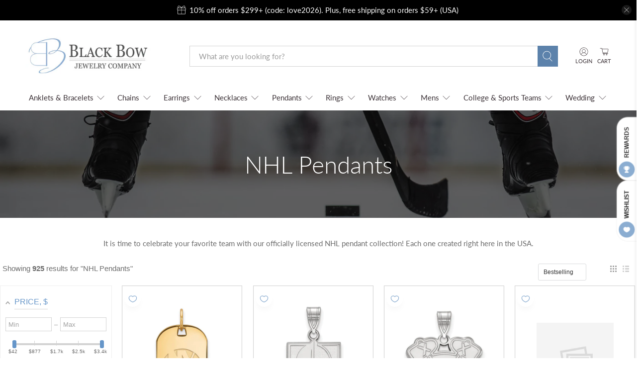

--- FILE ---
content_type: text/javascript;charset=UTF-8
request_url: https://searchserverapi1.com/getresults?api_key=4d9k2v3h8o&q=&sortBy=sales_amount&sortOrder=desc&restrictBy%5Bshopify_market_catalogs%5D=1641513022&restrictBy%5Bproduct_type%5D=!mws_apo_generated&startIndex=0&maxResults=50&items=true&pages=true&categories=true&suggestions=true&queryCorrection=true&suggestionsMaxResults=3&pageStartIndex=0&pagesMaxResults=6&categoryStartIndex=0&categoriesMaxResults=6&facets=true&facetsShowUnavailableOptions=false&recentlyViewedProducts=&recentlyAddedToCartProducts=&recentlyPurchasedProducts=&ResultsTitleStrings=3&ResultsDescriptionStrings=0&collection=nhl-pendants&timeZoneName=UTC&shouldSaveCollectionViewToAnalytics=true&output=jsonp&callback=jQuery37106911898877252254_1769002765718&_=1769002765719
body_size: 11438
content:
jQuery37106911898877252254_1769002765718({"totalItems":925,"startIndex":0,"itemsPerPage":50,"currentItemCount":50,"shopify_collection":{"collection_id":"219788279870","title":"NHL Pendants","translations":"","products_sort":"best-selling","default_title":"NHL Pendants"},"is_collection_mode":"true","suggestions":[],"items":[{"product_id":"4734531534910","original_product_id":"4734531534910","title":"SS 14k Yellow Gold Plated NHL New York Islanders Dog Tag Pendant","description":"","link":"\/collections\/nhl-pendants\/products\/ss-14k-yellow-gold-plated-nhl-new-york-islanders-dog-tag-pendant","price":"126.5900","list_price":"0.0000","quantity":"1","product_code":"P30547","image_link":"https:\/\/cdn.shopify.com\/s\/files\/1\/3036\/2768\/files\/P30547_large.jpg?v=1768060438","vendor":"NHL","discount":"0","add_to_cart_id":"32483356737598","total_reviews":"0","reviews_average_score":"0","shopify_variants":[{"variant_id":"32483356737598","sku":"P30547","barcode":"191101154355","price":"126.5900","list_price":"0.0000","taxable":"1","options":{"Title":"Default Title"},"available":"1","search_variant_metafields_data":[],"filter_variant_metafields_data":[],"image_link":"https:\/\/cdn.shopify.com\/s\/files\/1\/3036\/2768\/files\/P30547_large.jpg?v=1768060438","image_alt":"SS 14k Yellow Gold Plated NHL New York Islanders Dog Tag Pendant, Item P30547 by The Black Bow Jewelry Co.","quantity_at_location_6142263358":"51","quantity_total":"51","link":"\/collections\/nhl-pendants\/products\/ss-14k-yellow-gold-plated-nhl-new-york-islanders-dog-tag-pendant?variant=32483356737598"}],"shopify_images":["https:\/\/cdn.shopify.com\/s\/files\/1\/3036\/2768\/files\/P30547_large.jpg?v=1768060438","https:\/\/cdn.shopify.com\/s\/files\/1\/3036\/2768\/files\/P30547p2_large.jpg?v=1768060438","https:\/\/cdn.shopify.com\/s\/files\/1\/3036\/2768\/files\/BBGiftBox2008_d9c1180f-b61f-4af0-8155-8f41be639bd6_large.jpg?v=1768060438","https:\/\/cdn.shopify.com\/s\/files\/1\/3036\/2768\/files\/BlackBowShopWithUs_2b304720-6bfb-43b6-995e-f1e5a954d441_large.jpg?v=1768060438"],"shopify_images_alt":["SS 14k Yellow Gold Plated NHL New York Islanders Dog Tag Pendant, Item P30547 by The Black Bow Jewelry Co.","Alternate view of the SS 14k Yellow Gold Plated NHL New York Islanders Dog Tag Pendant by The Black Bow Jewelry Co.","The Black Bow Jewelry Company Custom Gift Box","The Black Bow Jewelry Company; An American Company - Free shipping Over $59 - Easy Returns - Amazing customer service - Free gift box and so much more."],"tags":"Gold Plated[:ATTR:]Hockey[:ATTR:]Made in USA[:ATTR:]Mens[:ATTR:]New York Islanders[:ATTR:]NHL[:ATTR:]NHL - New York Islanders[:ATTR:]NHL - Unisex[:ATTR:]NonSchool[:ATTR:]NonSorority[:ATTR:]Pendant[:ATTR:]Relative Size - SM","quantity_total":"51","quantity_at_location_6142263358":"51"},{"product_id":"4734536187966","original_product_id":"4734536187966","title":"Sterling Silver NHL Vegas Golden Knights Large Pendant","description":"","link":"\/collections\/nhl-pendants\/products\/sterling-silver-nhl-vegas-golden-knights-large-pendant","price":"110.5700","list_price":"0.0000","quantity":"1","product_code":"P30379","image_link":"https:\/\/cdn.shopify.com\/s\/files\/1\/3036\/2768\/files\/P30379_large.jpg?v=1768742754","vendor":"NHL","discount":"0","add_to_cart_id":"32483361882174","total_reviews":"0","reviews_average_score":"0","shopify_variants":[{"variant_id":"32483361882174","sku":"P30379","barcode":"191101413599","price":"110.5700","list_price":"0.0000","taxable":"1","options":{"Title":"Default Title"},"available":"1","search_variant_metafields_data":[],"filter_variant_metafields_data":[],"image_link":"https:\/\/cdn.shopify.com\/s\/files\/1\/3036\/2768\/files\/P30379_large.jpg?v=1768742754","image_alt":"Sterling Silver NHL Vegas Golden Knights Large Pendant, Item P30379 by The Black Bow Jewelry Co.","quantity_at_location_6142263358":"2","quantity_total":"2","link":"\/collections\/nhl-pendants\/products\/sterling-silver-nhl-vegas-golden-knights-large-pendant?variant=32483361882174"}],"shopify_images":["https:\/\/cdn.shopify.com\/s\/files\/1\/3036\/2768\/files\/P30379_large.jpg?v=1768742754","https:\/\/cdn.shopify.com\/s\/files\/1\/3036\/2768\/files\/BBGiftBox2008_8a521c7b-b18e-4089-8426-ecb1a17b08ae_large.jpg?v=1768742754","https:\/\/cdn.shopify.com\/s\/files\/1\/3036\/2768\/files\/BlackBowShopWithUs_977fde67-ddae-4ecd-b909-0ce012bb03d4_large.jpg?v=1768742754"],"shopify_images_alt":["Sterling Silver NHL Vegas Golden Knights Large Pendant, Item P30379 by The Black Bow Jewelry Co.","The Black Bow Jewelry Company Custom Gift Box","Alternate view of the Sterling Silver NHL Vegas Golden Knights Large Pendant by The Black Bow Jewelry Co."],"tags":"Hockey[:ATTR:]Made in USA[:ATTR:]Mens[:ATTR:]NHL[:ATTR:]NHL - Unisex[:ATTR:]NHL - Vegas Golden Knights[:ATTR:]NonSchool[:ATTR:]NonSorority[:ATTR:]Pendant[:ATTR:]Relative Size - LG[:ATTR:]Sterling Silver[:ATTR:]Vegas Golden Knights","quantity_total":"2","quantity_at_location_6142263358":"2"},{"product_id":"4734536417342","original_product_id":"4734536417342","title":"Sterling Silver NHL Chicago Blackhawks Large Pendant","description":"","link":"\/collections\/nhl-pendants\/products\/sterling-silver-nhl-chicago-blackhawks-large-pendant","price":"110.5700","list_price":"0.0000","quantity":"1","product_code":"P30381","image_link":"https:\/\/cdn.shopify.com\/s\/files\/1\/3036\/2768\/files\/P30381_large.jpg?v=1767941914","vendor":"NHL","discount":"0","add_to_cart_id":"32483362078782","total_reviews":"0","reviews_average_score":"0","shopify_variants":[{"variant_id":"32483362078782","sku":"P30381","barcode":"886774748559","price":"110.5700","list_price":"0.0000","taxable":"1","options":{"Title":"Default Title"},"available":"1","search_variant_metafields_data":[],"filter_variant_metafields_data":[],"image_link":"https:\/\/cdn.shopify.com\/s\/files\/1\/3036\/2768\/files\/P30381_large.jpg?v=1767941914","image_alt":"Sterling Silver NHL Chicago Blackhawks Large Pendant, Item P30381 by The Black Bow Jewelry Co.","quantity_at_location_6142263358":"51","quantity_total":"51","link":"\/collections\/nhl-pendants\/products\/sterling-silver-nhl-chicago-blackhawks-large-pendant?variant=32483362078782"}],"shopify_images":["https:\/\/cdn.shopify.com\/s\/files\/1\/3036\/2768\/files\/P30381_large.jpg?v=1767941914","https:\/\/cdn.shopify.com\/s\/files\/1\/3036\/2768\/files\/P30381p2_large.jpg?v=1767941914","https:\/\/cdn.shopify.com\/s\/files\/1\/3036\/2768\/files\/BBGiftBox2008_5d3ded4b-4973-498c-8449-1f3eb44d852f_large.jpg?v=1767941914","https:\/\/cdn.shopify.com\/s\/files\/1\/3036\/2768\/files\/BlackBowShopWithUs_b53603d5-1c15-497b-b798-071f1500ad67_large.jpg?v=1767941914"],"shopify_images_alt":["Sterling Silver NHL Chicago Blackhawks Large Pendant, Item P30381 by The Black Bow Jewelry Co.","Alternate view of the Sterling Silver NHL Chicago Blackhawks Large Pendant by The Black Bow Jewelry Co.","The Black Bow Jewelry Company Custom Gift Box","The Black Bow Jewelry Company; An American Company - Free shipping Over $59 - Easy Returns - Amazing customer service - Free gift box and so much more."],"tags":"Chicago Blackhawks[:ATTR:]Hockey[:ATTR:]Made in USA[:ATTR:]Mens[:ATTR:]NHL[:ATTR:]NHL - Chicago Blackhawks[:ATTR:]NHL - Unisex[:ATTR:]NonSchool[:ATTR:]NonSorority[:ATTR:]Pendant[:ATTR:]Relative Size - LG[:ATTR:]Sterling Silver","quantity_total":"51","quantity_at_location_6142263358":"51"},{"product_id":"4734536712254","original_product_id":"4734536712254","title":"Sterling Silver NHL Toronto Maple Leafs SM Enamel Pendant","description":"","link":"\/collections\/nhl-pendants\/products\/sterling-silver-nhl-toronto-maple-leafs-sm-enamel-pendant","price":"68.2200","list_price":"0.0000","quantity":"1","product_code":"P30402","image_link":"","vendor":"NHL","discount":"0","add_to_cart_id":"32483362832446","total_reviews":"0","reviews_average_score":"0","shopify_variants":[{"variant_id":"32483362832446","sku":"P30402","barcode":"886774747583","price":"68.2200","list_price":"0.0000","taxable":"1","options":{"Title":"Default Title"},"available":"1","search_variant_metafields_data":[],"filter_variant_metafields_data":[],"image_link":"","image_alt":"","quantity_at_location_6142263358":"2","quantity_total":"2","link":"\/collections\/nhl-pendants\/products\/sterling-silver-nhl-toronto-maple-leafs-sm-enamel-pendant?variant=32483362832446"}],"tags":"Hockey[:ATTR:]Made in USA[:ATTR:]NHL[:ATTR:]NHL - Toronto Maple Leafs[:ATTR:]NonSchool[:ATTR:]NonSorority[:ATTR:]Pendant[:ATTR:]Relative Size - SM[:ATTR:]Sterling Silver[:ATTR:]Toronto Maple Leafs[:ATTR:]Womens","quantity_total":"2","quantity_at_location_6142263358":"2"},{"product_id":"4734538645566","original_product_id":"4734538645566","title":"Sterling Silver NHL Detroit Red Wings Medium Pendant","description":"","link":"\/collections\/nhl-pendants\/products\/sterling-silver-nhl-detroit-red-wings-medium-pendant","price":"80.4200","list_price":"0.0000","quantity":"1","product_code":"P30342","image_link":"https:\/\/cdn.shopify.com\/s\/files\/1\/3036\/2768\/files\/P30342_large.jpg?v=1768010788","vendor":"NHL","discount":"0","add_to_cart_id":"32483364831294","total_reviews":"0","reviews_average_score":"0","shopify_variants":[{"variant_id":"32483364831294","sku":"P30342","barcode":"886774745169","price":"80.4200","list_price":"0.0000","taxable":"1","options":{"Title":"Default Title"},"available":"1","search_variant_metafields_data":[],"filter_variant_metafields_data":[],"image_link":"https:\/\/cdn.shopify.com\/s\/files\/1\/3036\/2768\/files\/P30342_large.jpg?v=1768010788","image_alt":"Sterling Silver NHL Detroit Red Wings Medium Pendant, Item P30342 by The Black Bow Jewelry Co.","quantity_at_location_6142263358":"3","quantity_total":"3","link":"\/collections\/nhl-pendants\/products\/sterling-silver-nhl-detroit-red-wings-medium-pendant?variant=32483364831294"}],"shopify_images":["https:\/\/cdn.shopify.com\/s\/files\/1\/3036\/2768\/files\/P30342_large.jpg?v=1768010788","https:\/\/cdn.shopify.com\/s\/files\/1\/3036\/2768\/files\/P30342p2_large.jpg?v=1768010788","https:\/\/cdn.shopify.com\/s\/files\/1\/3036\/2768\/files\/BBGiftBox2008_dfa22a1f-0964-4a8a-a3dc-0faf2a12cbd2_large.jpg?v=1768010788","https:\/\/cdn.shopify.com\/s\/files\/1\/3036\/2768\/files\/BlackBowShopWithUs_bd0b7385-8852-4c1c-b7f5-b2d23aeb5be3_large.jpg?v=1768010788"],"shopify_images_alt":["Sterling Silver NHL Detroit Red Wings Medium Pendant, Item P30342 by The Black Bow Jewelry Co.","Alternate view of the Sterling Silver NHL Detroit Red Wings Medium Pendant by The Black Bow Jewelry Co.","The Black Bow Jewelry Company Custom Gift Box","The Black Bow Jewelry Company; An American Company - Free shipping Over $59 - Easy Returns - Amazing customer service - Free gift box and so much more."],"tags":"Detroit Red Wings[:ATTR:]Hockey[:ATTR:]Made in USA[:ATTR:]NHL[:ATTR:]NHL - Detroit Red Wings[:ATTR:]NonSchool[:ATTR:]NonSorority[:ATTR:]Pendant[:ATTR:]Relative Size - MD[:ATTR:]Sterling Silver[:ATTR:]Womens","quantity_total":"3","quantity_at_location_6142263358":"3"},{"product_id":"4734539792446","original_product_id":"4734539792446","title":"Sterling Silver NHL Montreal Canadiens XS (Tiny) Charm or Pendant","description":"","link":"\/collections\/nhl-pendants\/products\/sterling-silver-nhl-montreal-canadiens-xs-charm-or-pendant","price":"42.8400","list_price":"0.0000","quantity":"1","product_code":"P30263","image_link":"","vendor":"NHL","discount":"0","add_to_cart_id":"32483365912638","total_reviews":"0","reviews_average_score":"0","shopify_variants":[{"variant_id":"32483365912638","sku":"P30263","barcode":"886774956824","price":"42.8400","list_price":"0.0000","taxable":"1","options":{"Title":"Default Title"},"available":"1","search_variant_metafields_data":[],"filter_variant_metafields_data":[],"image_link":"","image_alt":"","quantity_at_location_6142263358":"50","quantity_total":"50","link":"\/collections\/nhl-pendants\/products\/sterling-silver-nhl-montreal-canadiens-xs-charm-or-pendant?variant=32483365912638"}],"tags":"Hockey[:ATTR:]Made in USA[:ATTR:]Montreal Canadiens[:ATTR:]NHL[:ATTR:]NHL - Montreal Canadiens[:ATTR:]NonSchool[:ATTR:]NonSorority[:ATTR:]Pendant[:ATTR:]Relative Size - XS[:ATTR:]Sterling Silver[:ATTR:]Womens","quantity_total":"50","quantity_at_location_6142263358":"50"},{"product_id":"4734540415038","original_product_id":"4734540415038","title":"Sterling Silver NHL Vancouver Canucks Small Pendant","description":"","link":"\/collections\/nhl-pendants\/products\/sterling-silver-nhl-vancouver-canucks-small-pendant","price":"56.9300","list_price":"0.0000","quantity":"1","product_code":"P30292","image_link":"https:\/\/cdn.shopify.com\/s\/files\/1\/3036\/2768\/files\/P30292_large.jpg?v=1768790295","vendor":"NHL","discount":"0","add_to_cart_id":"32483366666302","total_reviews":"0","reviews_average_score":"0","shopify_variants":[{"variant_id":"32483366666302","sku":"P30292","barcode":"886774719535","price":"56.9300","list_price":"0.0000","taxable":"1","options":{"Title":"Default Title"},"available":"1","search_variant_metafields_data":[],"filter_variant_metafields_data":[],"image_link":"https:\/\/cdn.shopify.com\/s\/files\/1\/3036\/2768\/files\/P30292_large.jpg?v=1768790295","image_alt":"Sterling Silver NHL Vancouver Canucks Small Pendant, Item P30292 by The Black Bow Jewelry Co.","quantity_at_location_6142263358":"1","quantity_total":"1","link":"\/collections\/nhl-pendants\/products\/sterling-silver-nhl-vancouver-canucks-small-pendant?variant=32483366666302"}],"shopify_images":["https:\/\/cdn.shopify.com\/s\/files\/1\/3036\/2768\/files\/P30292_large.jpg?v=1768790295","https:\/\/cdn.shopify.com\/s\/files\/1\/3036\/2768\/files\/P30292p2_large.jpg?v=1768790295","https:\/\/cdn.shopify.com\/s\/files\/1\/3036\/2768\/files\/BBGiftBox2008_1a13913f-e24e-46f3-9ec1-60174c33df85_large.jpg?v=1768790295","https:\/\/cdn.shopify.com\/s\/files\/1\/3036\/2768\/files\/BlackBowShopWithUs_e0fa22ca-238e-4a39-a7ad-9280a3416c2f_large.jpg?v=1768790295"],"shopify_images_alt":["Sterling Silver NHL Vancouver Canucks Small Pendant, Item P30292 by The Black Bow Jewelry Co.","Alternate view of the Sterling Silver NHL Vancouver Canucks Small Pendant by The Black Bow Jewelry Co.","The Black Bow Jewelry Company Custom Gift Box","The Black Bow Jewelry Company; An American Company - Free shipping Over $59 - Easy Returns - Amazing customer service - Free gift box and so much more."],"tags":"Hockey[:ATTR:]Made in USA[:ATTR:]NHL[:ATTR:]NHL - Vancouver Canucks[:ATTR:]NonSchool[:ATTR:]NonSorority[:ATTR:]Pendant[:ATTR:]Relative Size - SM[:ATTR:]Sterling Silver[:ATTR:]Vancouver Canucks[:ATTR:]Womens","quantity_total":"1","quantity_at_location_6142263358":"1"},{"product_id":"4734541168702","original_product_id":"4734541168702","title":"SS 14k Yellow Gold Plated NHL New York Rangers SM Enamel Pendant","description":"","link":"\/collections\/nhl-pendants\/products\/ss-14k-yellow-gold-plated-nhl-new-york-rangers-sm-enamel-pendant","price":"68.2200","list_price":"0.0000","quantity":"1","product_code":"P30200","image_link":"https:\/\/cdn.shopify.com\/s\/files\/1\/3036\/2768\/files\/P30200_large.jpg?v=1768054581","vendor":"NHL","discount":"0","add_to_cart_id":"32483367452734","total_reviews":"0","reviews_average_score":"0","shopify_variants":[{"variant_id":"32483367452734","sku":"P30200","barcode":"886774743684","price":"68.2200","list_price":"0.0000","taxable":"1","options":{"Title":"Default Title"},"available":"1","search_variant_metafields_data":[],"filter_variant_metafields_data":[],"image_link":"https:\/\/cdn.shopify.com\/s\/files\/1\/3036\/2768\/files\/P30200_large.jpg?v=1768054581","image_alt":"SS 14k Yellow Gold Plated NHL New York Rangers SM Enamel Pendant, Item P30200 by The Black Bow Jewelry Co.","quantity_at_location_6142263358":"51","quantity_total":"51","link":"\/collections\/nhl-pendants\/products\/ss-14k-yellow-gold-plated-nhl-new-york-rangers-sm-enamel-pendant?variant=32483367452734"}],"shopify_images":["https:\/\/cdn.shopify.com\/s\/files\/1\/3036\/2768\/files\/P30200_large.jpg?v=1768054581","https:\/\/cdn.shopify.com\/s\/files\/1\/3036\/2768\/files\/P30200p2_large.jpg?v=1768054581","https:\/\/cdn.shopify.com\/s\/files\/1\/3036\/2768\/files\/BBGiftBox2008_ccbd8f80-1b35-49fd-a811-4a07bf8a1a06_large.jpg?v=1768054581","https:\/\/cdn.shopify.com\/s\/files\/1\/3036\/2768\/files\/BlackBowShopWithUs_7a6e49d0-96b1-4e7e-ae30-84726760c5ff_large.jpg?v=1768054581"],"shopify_images_alt":["SS 14k Yellow Gold Plated NHL New York Rangers SM Enamel Pendant, Item P30200 by The Black Bow Jewelry Co.","Alternate view of the SS 14k Yellow Gold Plated NHL New York Rangers SM Enamel Pendant by The Black Bow Jewelry Co.","The Black Bow Jewelry Company Custom Gift Box","The Black Bow Jewelry Company; An American Company - Free shipping Over $59 - Easy Returns - Amazing customer service - Free gift box and so much more."],"tags":"Gold Plated[:ATTR:]Hockey[:ATTR:]Made in USA[:ATTR:]New York Rangers[:ATTR:]NHL[:ATTR:]NHL - New York Rangers[:ATTR:]NonSchool[:ATTR:]NonSorority[:ATTR:]Pendant[:ATTR:]Relative Size - SM[:ATTR:]Womens","quantity_total":"51","quantity_at_location_6142263358":"51"},{"product_id":"4734542544958","original_product_id":"4734542544958","title":"Sterling Silver NHL Colorado Avalanche XS (Tiny) Charm or Pendant","description":"","link":"\/collections\/nhl-pendants\/products\/sterling-silver-nhl-colorado-avalanche-xs-charm-or-pendant","price":"42.8400","list_price":"0.0000","quantity":"1","product_code":"P30259","image_link":"https:\/\/cdn.shopify.com\/s\/files\/1\/3036\/2768\/files\/P30259_large.jpg?v=1768054596","vendor":"NHL","discount":"0","add_to_cart_id":"32483368730686","total_reviews":"1","reviews_average_score":"5","shopify_variants":[{"variant_id":"32483368730686","sku":"P30259","barcode":"886774763798","price":"42.8400","list_price":"0.0000","taxable":"1","options":{"Title":"Default Title"},"available":"1","search_variant_metafields_data":[],"filter_variant_metafields_data":[],"image_link":"https:\/\/cdn.shopify.com\/s\/files\/1\/3036\/2768\/files\/P30259_large.jpg?v=1768054596","image_alt":"Sterling Silver NHL Colorado Avalanche XS (Tiny) Charm or Pendant, Item P30259 by The Black Bow Jewelry Co.","quantity_at_location_6142263358":"51","quantity_total":"51","link":"\/collections\/nhl-pendants\/products\/sterling-silver-nhl-colorado-avalanche-xs-charm-or-pendant?variant=32483368730686"}],"shopify_images":["https:\/\/cdn.shopify.com\/s\/files\/1\/3036\/2768\/files\/P30259_large.jpg?v=1768054596","https:\/\/cdn.shopify.com\/s\/files\/1\/3036\/2768\/files\/P30259p2_large.jpg?v=1768054596","https:\/\/cdn.shopify.com\/s\/files\/1\/3036\/2768\/files\/BBGiftBox2008_41ee2c98-dad3-4f34-92b3-f500f2b0c22e_large.jpg?v=1768054596","https:\/\/cdn.shopify.com\/s\/files\/1\/3036\/2768\/files\/BlackBowShopWithUs_0f8a78a2-c876-496d-b0fa-f2c4c634190d_large.jpg?v=1768054596"],"shopify_images_alt":["Sterling Silver NHL Colorado Avalanche XS (Tiny) Charm or Pendant, Item P30259 by The Black Bow Jewelry Co.","Alternate view of the Sterling Silver NHL Colorado Avalanche XS (Tiny) Charm or Pendant by The Black Bow Jewelry Co.","The Black Bow Jewelry Company Custom Gift Box","The Black Bow Jewelry Company; An American Company - Free shipping Over $59 - Easy Returns - Amazing customer service - Free gift box and so much more."],"tags":"Colorado Avalanche[:ATTR:]Hockey[:ATTR:]Made in USA[:ATTR:]NHL[:ATTR:]NHL - Colorado Avalanche[:ATTR:]NonSchool[:ATTR:]NonSorority[:ATTR:]Pendant[:ATTR:]Relative Size - XS[:ATTR:]Sterling Silver[:ATTR:]Womens","quantity_total":"51","quantity_at_location_6142263358":"51"},{"product_id":"4734542807102","original_product_id":"4734542807102","title":"Sterling Silver NHL Washington Capitals XS (Tiny) Charm or Pendant","description":"","link":"\/collections\/nhl-pendants\/products\/sterling-silver-nhl-washington-capitals-xs-charm-or-pendant","price":"42.8400","list_price":"0.0000","quantity":"1","product_code":"P30264","image_link":"https:\/\/cdn.shopify.com\/s\/files\/1\/3036\/2768\/files\/P30264_large.jpg?v=1768770814","vendor":"NHL","discount":"0","add_to_cart_id":"32483369091134","total_reviews":"0","reviews_average_score":"0","shopify_variants":[{"variant_id":"32483369091134","sku":"P30264","barcode":"886774956831","price":"42.8400","list_price":"0.0000","taxable":"1","options":{"Title":"Default Title"},"available":"1","search_variant_metafields_data":[],"filter_variant_metafields_data":[],"image_link":"https:\/\/cdn.shopify.com\/s\/files\/1\/3036\/2768\/files\/P30264_large.jpg?v=1768770814","image_alt":"Sterling Silver NHL Washington Capitals XS (Tiny) Charm or Pendant, Item P30264 by The Black Bow Jewelry Co.","quantity_at_location_6142263358":"1","quantity_total":"1","link":"\/collections\/nhl-pendants\/products\/sterling-silver-nhl-washington-capitals-xs-charm-or-pendant?variant=32483369091134"}],"shopify_images":["https:\/\/cdn.shopify.com\/s\/files\/1\/3036\/2768\/files\/P30264_large.jpg?v=1768770814","https:\/\/cdn.shopify.com\/s\/files\/1\/3036\/2768\/files\/P30264p2_large.jpg?v=1768770814","https:\/\/cdn.shopify.com\/s\/files\/1\/3036\/2768\/files\/BBGiftBox2008_ab41791e-0cb3-4ea5-a934-c18e5e03099b_large.jpg?v=1768770814","https:\/\/cdn.shopify.com\/s\/files\/1\/3036\/2768\/files\/BlackBowShopWithUs_6d8a637e-8f4f-44d1-9034-f46d443edcdb_large.jpg?v=1768770814"],"shopify_images_alt":["Sterling Silver NHL Washington Capitals XS (Tiny) Charm or Pendant, Item P30264 by The Black Bow Jewelry Co.","Alternate view of the Sterling Silver NHL Washington Capitals XS (Tiny) Charm or Pendant by The Black Bow Jewelry Co.","The Black Bow Jewelry Company Custom Gift Box","The Black Bow Jewelry Company; An American Company - Free shipping Over $59 - Easy Returns - Amazing customer service - Free gift box and so much more."],"tags":"Hockey[:ATTR:]Made in USA[:ATTR:]NHL[:ATTR:]NHL - Washington Capitals[:ATTR:]NonSchool[:ATTR:]NonSorority[:ATTR:]Pendant[:ATTR:]Relative Size - XS[:ATTR:]Sterling Silver[:ATTR:]Washington Capitals[:ATTR:]Womens","quantity_total":"1","quantity_at_location_6142263358":"1"},{"product_id":"4734545756222","original_product_id":"4734545756222","title":"SS 14k Yellow Gold Plated NHL Montreal Canadiens Large Pendant","description":"","link":"\/collections\/nhl-pendants\/products\/ss-14k-yellow-gold-plated-nhl-montreal-canadiens-large-pendant","price":"110.5700","list_price":"0.0000","quantity":"1","product_code":"P30136","image_link":"https:\/\/cdn.shopify.com\/s\/files\/1\/3036\/2768\/files\/P30136_large.jpg?v=1767958027","vendor":"NHL","discount":"0","add_to_cart_id":"32483372236862","total_reviews":"0","reviews_average_score":"0","shopify_variants":[{"variant_id":"32483372236862","sku":"P30136","barcode":"886774741147","price":"110.5700","list_price":"0.0000","taxable":"1","options":{"Title":"Default Title"},"available":"1","search_variant_metafields_data":[],"filter_variant_metafields_data":[],"image_link":"https:\/\/cdn.shopify.com\/s\/files\/1\/3036\/2768\/files\/P30136_large.jpg?v=1767958027","image_alt":"SS 14k Yellow Gold Plated NHL Montreal Canadiens Large Pendant, Item P30136 by The Black Bow Jewelry Co.","quantity_at_location_6142263358":"50","quantity_total":"50","link":"\/collections\/nhl-pendants\/products\/ss-14k-yellow-gold-plated-nhl-montreal-canadiens-large-pendant?variant=32483372236862"}],"shopify_images":["https:\/\/cdn.shopify.com\/s\/files\/1\/3036\/2768\/files\/P30136_large.jpg?v=1767958027","https:\/\/cdn.shopify.com\/s\/files\/1\/3036\/2768\/files\/P30136p2_large.jpg?v=1767958027","https:\/\/cdn.shopify.com\/s\/files\/1\/3036\/2768\/files\/BBGiftBox2008_29d22f28-fce9-4672-bc7e-ae5381c1a141_large.jpg?v=1767958027","https:\/\/cdn.shopify.com\/s\/files\/1\/3036\/2768\/files\/BlackBowShopWithUs_12f40615-5e42-4cac-b414-2bb2731a1457_large.jpg?v=1767958027"],"shopify_images_alt":["SS 14k Yellow Gold Plated NHL Montreal Canadiens Large Pendant, Item P30136 by The Black Bow Jewelry Co.","Alternate view of the SS 14k Yellow Gold Plated NHL Montreal Canadiens Large Pendant by The Black Bow Jewelry Co.","The Black Bow Jewelry Company Custom Gift Box","The Black Bow Jewelry Company; An American Company - Free shipping Over $59 - Easy Returns - Amazing customer service - Free gift box and so much more."],"tags":"Gold Plated[:ATTR:]Hockey[:ATTR:]Made in USA[:ATTR:]Mens[:ATTR:]Montreal Canadiens[:ATTR:]NHL[:ATTR:]NHL - Montreal Canadiens[:ATTR:]NHL - Unisex[:ATTR:]NonSchool[:ATTR:]NonSorority[:ATTR:]Pendant[:ATTR:]Relative Size - LG","quantity_total":"50","quantity_at_location_6142263358":"50"},{"product_id":"4734547558462","original_product_id":"4734547558462","title":"SS 14k Yellow Gold Plated NHL Philadelphia Flyers Small Pendant","description":"","link":"\/collections\/nhl-pendants\/products\/ss-14k-yellow-gold-plated-nhl-philadelphia-flyers-small-pendant","price":"56.9300","list_price":"0.0000","quantity":"1","product_code":"P30078","image_link":"https:\/\/cdn.shopify.com\/s\/files\/1\/3036\/2768\/files\/P30078_large.jpg?v=1767944199","vendor":"NHL","discount":"0","add_to_cart_id":"32483373776958","total_reviews":"0","reviews_average_score":"0","shopify_variants":[{"variant_id":"32483373776958","sku":"P30078","barcode":"886774740690","price":"56.9300","list_price":"0.0000","taxable":"1","options":{"Title":"Default Title"},"available":"1","search_variant_metafields_data":[],"filter_variant_metafields_data":[],"image_link":"https:\/\/cdn.shopify.com\/s\/files\/1\/3036\/2768\/files\/P30078_large.jpg?v=1767944199","image_alt":"SS 14k Yellow Gold Plated NHL Philadelphia Flyers Small Pendant, Item P30078 by The Black Bow Jewelry Co.","quantity_at_location_6142263358":"50","quantity_total":"50","link":"\/collections\/nhl-pendants\/products\/ss-14k-yellow-gold-plated-nhl-philadelphia-flyers-small-pendant?variant=32483373776958"}],"shopify_images":["https:\/\/cdn.shopify.com\/s\/files\/1\/3036\/2768\/files\/P30078_large.jpg?v=1767944199","https:\/\/cdn.shopify.com\/s\/files\/1\/3036\/2768\/files\/P30078p2_large.jpg?v=1767944199","https:\/\/cdn.shopify.com\/s\/files\/1\/3036\/2768\/files\/BBGiftBox2008_d4f3790b-3732-4085-b5b3-959b7197c404_large.jpg?v=1767944199","https:\/\/cdn.shopify.com\/s\/files\/1\/3036\/2768\/files\/BlackBowShopWithUs_9492f71a-9ae6-432a-ad95-ef3ac8102602_large.jpg?v=1767944199"],"shopify_images_alt":["SS 14k Yellow Gold Plated NHL Philadelphia Flyers Small Pendant, Item P30078 by The Black Bow Jewelry Co.","Alternate view of the SS 14k Yellow Gold Plated NHL Philadelphia Flyers Small Pendant by The Black Bow Jewelry Co.","The Black Bow Jewelry Company Custom Gift Box","The Black Bow Jewelry Company; An American Company - Free shipping Over $59 - Easy Returns - Amazing customer service - Free gift box and so much more."],"tags":"Gold Plated[:ATTR:]Hockey[:ATTR:]Made in USA[:ATTR:]NHL[:ATTR:]NHL - Philadelphia Flyers[:ATTR:]NonSchool[:ATTR:]NonSorority[:ATTR:]Pendant[:ATTR:]Philadelphia Flyers[:ATTR:]Relative Size - SM[:ATTR:]Womens","quantity_total":"50","quantity_at_location_6142263358":"50"},{"product_id":"4734548312126","original_product_id":"4734548312126","title":"SS 14k Yellow Gold Plated NHL New Jersey Devils Medium Pendant","description":"","link":"\/collections\/nhl-pendants\/products\/ss-14k-yellow-gold-plated-nhl-new-jersey-devils-medium-pendant","price":"80.4200","list_price":"0.0000","quantity":"1","product_code":"P30105","image_link":"https:\/\/cdn.shopify.com\/s\/files\/1\/3036\/2768\/files\/P30105_large.jpg?v=1768029454","vendor":"NHL","discount":"0","add_to_cart_id":"32483374891070","total_reviews":"0","reviews_average_score":"0","shopify_variants":[{"variant_id":"32483374891070","sku":"P30105","barcode":"886774740942","price":"80.4200","list_price":"0.0000","taxable":"1","options":{"Title":"Default Title"},"available":"1","search_variant_metafields_data":[],"filter_variant_metafields_data":[],"image_link":"https:\/\/cdn.shopify.com\/s\/files\/1\/3036\/2768\/files\/P30105_large.jpg?v=1768029454","image_alt":"SS 14k Yellow Gold Plated NHL New Jersey Devils Medium Pendant, Item P30105 by The Black Bow Jewelry Co.","quantity_at_location_6142263358":"50","quantity_total":"50","link":"\/collections\/nhl-pendants\/products\/ss-14k-yellow-gold-plated-nhl-new-jersey-devils-medium-pendant?variant=32483374891070"}],"shopify_images":["https:\/\/cdn.shopify.com\/s\/files\/1\/3036\/2768\/files\/P30105_large.jpg?v=1768029454","https:\/\/cdn.shopify.com\/s\/files\/1\/3036\/2768\/files\/P30105p2_large.jpg?v=1768029454","https:\/\/cdn.shopify.com\/s\/files\/1\/3036\/2768\/files\/BBGiftBox2008_d5e8830b-bc61-4de3-b713-9455972ecb9b_large.jpg?v=1768029454","https:\/\/cdn.shopify.com\/s\/files\/1\/3036\/2768\/files\/BlackBowShopWithUs_ccadff9b-5613-4539-81e2-1354abf592c6_large.jpg?v=1768029454"],"shopify_images_alt":["SS 14k Yellow Gold Plated NHL New Jersey Devils Medium Pendant, Item P30105 by The Black Bow Jewelry Co.","Alternate view of the SS 14k Yellow Gold Plated NHL New Jersey Devils Medium Pendant by The Black Bow Jewelry Co.","The Black Bow Jewelry Company Custom Gift Box","The Black Bow Jewelry Company; An American Company - Free shipping Over $59 - Easy Returns - Amazing customer service - Free gift box and so much more."],"tags":"Gold Plated[:ATTR:]Hockey[:ATTR:]Made in USA[:ATTR:]New Jersey Devils[:ATTR:]NHL[:ATTR:]NHL - New Jersey Devils[:ATTR:]NonSchool[:ATTR:]NonSorority[:ATTR:]Pendant[:ATTR:]Relative Size - MD[:ATTR:]Womens","quantity_total":"50","quantity_at_location_6142263358":"50"},{"product_id":"4734548738110","original_product_id":"4734548738110","title":"SS 14k Yellow Gold Plated NHL Toronto Maple Leafs Medium Pendant","description":"","link":"\/collections\/nhl-pendants\/products\/ss-14k-yellow-gold-plated-nhl-toronto-maple-leafs-medium-pendant","price":"80.4200","list_price":"0.0000","quantity":"1","product_code":"P30113","image_link":"https:\/\/cdn.shopify.com\/s\/files\/1\/3036\/2768\/files\/P30113_large.jpg?v=1767999109","vendor":"NHL","discount":"0","add_to_cart_id":"32483375284286","total_reviews":"0","reviews_average_score":"0","shopify_variants":[{"variant_id":"32483375284286","sku":"P30113","barcode":"886774741024","price":"80.4200","list_price":"0.0000","taxable":"1","options":{"Title":"Default Title"},"available":"1","search_variant_metafields_data":[],"filter_variant_metafields_data":[],"image_link":"https:\/\/cdn.shopify.com\/s\/files\/1\/3036\/2768\/files\/P30113_large.jpg?v=1767999109","image_alt":"SS 14k Yellow Gold Plated NHL Toronto Maple Leafs Medium Pendant, Item P30113 by The Black Bow Jewelry Co.","quantity_at_location_6142263358":"50","quantity_total":"50","link":"\/collections\/nhl-pendants\/products\/ss-14k-yellow-gold-plated-nhl-toronto-maple-leafs-medium-pendant?variant=32483375284286"}],"shopify_images":["https:\/\/cdn.shopify.com\/s\/files\/1\/3036\/2768\/files\/P30113_large.jpg?v=1767999109","https:\/\/cdn.shopify.com\/s\/files\/1\/3036\/2768\/files\/P30113p2_large.jpg?v=1767999109","https:\/\/cdn.shopify.com\/s\/files\/1\/3036\/2768\/files\/BBGiftBox2008_c16c1266-cbb8-4612-b472-c5c26611fc3b_large.jpg?v=1767999109","https:\/\/cdn.shopify.com\/s\/files\/1\/3036\/2768\/files\/BlackBowShopWithUs_f4ff1906-ce1c-49d3-b9d6-b011e4d34e0e_large.jpg?v=1767999109"],"shopify_images_alt":["SS 14k Yellow Gold Plated NHL Toronto Maple Leafs Medium Pendant, Item P30113 by The Black Bow Jewelry Co.","Alternate view of the SS 14k Yellow Gold Plated NHL Toronto Maple Leafs Medium Pendant by The Black Bow Jewelry Co.","The Black Bow Jewelry Company Custom Gift Box","The Black Bow Jewelry Company; An American Company - Free shipping Over $59 - Easy Returns - Amazing customer service - Free gift box and so much more."],"tags":"Gold Plated[:ATTR:]Hockey[:ATTR:]Made in USA[:ATTR:]NHL[:ATTR:]NHL - Toronto Maple Leafs[:ATTR:]NonSchool[:ATTR:]NonSorority[:ATTR:]Pendant[:ATTR:]Relative Size - MD[:ATTR:]Toronto Maple Leafs[:ATTR:]Womens","quantity_total":"50","quantity_at_location_6142263358":"50"},{"product_id":"7135319654462","original_product_id":"7135319654462","title":"Sterling Silver NHL Tampa Bay Lightning LG Dog Tag Pendant","description":"","link":"\/collections\/nhl-pendants\/products\/sterling-silver-nhl-tampa-bay-lightning-lg-dog-tag-pendant","price":"189.2500","list_price":"0.0000","quantity":"1","product_code":"P30616","image_link":"https:\/\/cdn.shopify.com\/s\/files\/1\/3036\/2768\/files\/P30616_large.jpg?v=1768007766","vendor":"NHL","discount":"0","add_to_cart_id":"39992257118270","total_reviews":"0","reviews_average_score":"0","shopify_variants":[{"variant_id":"39992257118270","sku":"P30616","barcode":"886774748092","price":"189.2500","list_price":"0.0000","taxable":"1","options":{"Title":"Default Title"},"available":"1","search_variant_metafields_data":[],"filter_variant_metafields_data":[],"image_link":"https:\/\/cdn.shopify.com\/s\/files\/1\/3036\/2768\/files\/P30616_large.jpg?v=1768007766","image_alt":"Sterling Silver NHL Tampa Bay Lightning LG Dog Tag Pendant, Item P30616 by The Black Bow Jewelry Co.","quantity_at_location_6142263358":"51","quantity_total":"51","link":"\/collections\/nhl-pendants\/products\/sterling-silver-nhl-tampa-bay-lightning-lg-dog-tag-pendant?variant=39992257118270"}],"shopify_images":["https:\/\/cdn.shopify.com\/s\/files\/1\/3036\/2768\/files\/P30616_large.jpg?v=1768007766","https:\/\/cdn.shopify.com\/s\/files\/1\/3036\/2768\/files\/P30616p2_large.jpg?v=1768007766","https:\/\/cdn.shopify.com\/s\/files\/1\/3036\/2768\/files\/BBGiftBox2008_58dfd730-1904-4ebf-8f79-49e8935ebbf6_large.jpg?v=1768007766","https:\/\/cdn.shopify.com\/s\/files\/1\/3036\/2768\/files\/BlackBowShopWithUs_377e74dc-e8bb-4621-8308-701fa2bc5d16_large.jpg?v=1768007766"],"shopify_images_alt":["Sterling Silver NHL Tampa Bay Lightning LG Dog Tag Pendant, Item P30616 by The Black Bow Jewelry Co.","Alternate view of the Sterling Silver NHL Tampa Bay Lightning LG Dog Tag Pendant by The Black Bow Jewelry Co.","The Black Bow Jewelry Company Custom Gift Box","The Black Bow Jewelry Company; An American Company - Free shipping Over $59 - Easy Returns - Amazing customer service - Free gift box and so much more."],"tags":"Hockey[:ATTR:]Made in USA[:ATTR:]Mens[:ATTR:]NHL[:ATTR:]NHL - Tampa Bay Lightning[:ATTR:]NHL - Unisex[:ATTR:]NonSchool[:ATTR:]NonSorority[:ATTR:]Pendant[:ATTR:]Relative Size - LG[:ATTR:]Sterling Silver[:ATTR:]Tampa Bay Lightning","quantity_total":"51","quantity_at_location_6142263358":"51"},{"product_id":"7143893663806","original_product_id":"7143893663806","title":"Sterling Silver NHL Carolina Hurricanes Large Pendant","description":"","link":"\/collections\/nhl-pendants\/products\/sterling-silver-nhl-carolina-hurricanes-large-pendant","price":"110.5700","list_price":"0.0000","quantity":"1","product_code":"P30353","image_link":"https:\/\/cdn.shopify.com\/s\/files\/1\/3036\/2768\/files\/P30353_large.jpg?v=1768765823","vendor":"NHL","discount":"0","add_to_cart_id":"40015291973694","total_reviews":"0","reviews_average_score":"0","shopify_variants":[{"variant_id":"40015291973694","sku":"P30353","barcode":"886774744810","price":"110.5700","list_price":"0.0000","taxable":"1","options":{"Title":"Default Title"},"available":"1","search_variant_metafields_data":[],"filter_variant_metafields_data":[],"image_link":"https:\/\/cdn.shopify.com\/s\/files\/1\/3036\/2768\/files\/P30353_large.jpg?v=1768765823","image_alt":"Sterling Silver NHL Carolina Hurricanes Large Pendant, Item P30353 by The Black Bow Jewelry Co.","quantity_at_location_6142263358":"51","quantity_total":"51","link":"\/collections\/nhl-pendants\/products\/sterling-silver-nhl-carolina-hurricanes-large-pendant?variant=40015291973694"}],"shopify_images":["https:\/\/cdn.shopify.com\/s\/files\/1\/3036\/2768\/files\/P30353_large.jpg?v=1768765823","https:\/\/cdn.shopify.com\/s\/files\/1\/3036\/2768\/files\/P30353p2_large.jpg?v=1768765823","https:\/\/cdn.shopify.com\/s\/files\/1\/3036\/2768\/files\/BBGiftBox2008_fb86d352-d7b5-4c5b-a7b9-42ee55ee348f_large.jpg?v=1768765823","https:\/\/cdn.shopify.com\/s\/files\/1\/3036\/2768\/files\/BlackBowShopWithUs_b3fa8b27-903d-48f8-93b8-ab98bbfdbde3_large.jpg?v=1768765823"],"shopify_images_alt":["Sterling Silver NHL Carolina Hurricanes Large Pendant, Item P30353 by The Black Bow Jewelry Co.","Alternate view of the Sterling Silver NHL Carolina Hurricanes Large Pendant by The Black Bow Jewelry Co.","The Black Bow Jewelry Company Custom Gift Box","The Black Bow Jewelry Company; An American Company - Free shipping Over $59 - Easy Returns - Amazing customer service - Free gift box and so much more."],"tags":"Carolina Hurricanes[:ATTR:]Hockey[:ATTR:]Made in USA[:ATTR:]Mens[:ATTR:]NHL[:ATTR:]NHL - Carolina Hurricanes[:ATTR:]NHL - Unisex[:ATTR:]NonSchool[:ATTR:]NonSorority[:ATTR:]Pendant[:ATTR:]Relative Size - LG[:ATTR:]Sterling Silver","quantity_total":"51","quantity_at_location_6142263358":"51"},{"product_id":"4734528290878","original_product_id":"4734528290878","title":"Sterling Silver NHL Chicago Blackhawks Large Dog Tag Pendant","description":"","link":"\/collections\/nhl-pendants\/products\/sterling-silver-nhl-chicago-blackhawks-large-dog-tag-pendant","price":"189.2500","list_price":"0.0000","quantity":"1","product_code":"P30614","image_link":"https:\/\/cdn.shopify.com\/s\/files\/1\/3036\/2768\/files\/P30614_large.jpg?v=1768060520","vendor":"NHL","discount":"0","add_to_cart_id":"32483352772670","total_reviews":"0","reviews_average_score":"0","shopify_variants":[{"variant_id":"32483352772670","sku":"P30614","barcode":"886774748078","price":"189.2500","list_price":"0.0000","taxable":"1","options":{"Title":"Default Title"},"available":"1","search_variant_metafields_data":[],"filter_variant_metafields_data":[],"image_link":"https:\/\/cdn.shopify.com\/s\/files\/1\/3036\/2768\/files\/P30614_large.jpg?v=1768060520","image_alt":"Sterling Silver NHL Chicago Blackhawks Large Dog Tag Pendant, Item P30614 by The Black Bow Jewelry Co.","quantity_at_location_6142263358":"50","quantity_total":"50","link":"\/collections\/nhl-pendants\/products\/sterling-silver-nhl-chicago-blackhawks-large-dog-tag-pendant?variant=32483352772670"}],"shopify_images":["https:\/\/cdn.shopify.com\/s\/files\/1\/3036\/2768\/files\/P30614_large.jpg?v=1768060520","https:\/\/cdn.shopify.com\/s\/files\/1\/3036\/2768\/files\/P30614p2_large.jpg?v=1768060520","https:\/\/cdn.shopify.com\/s\/files\/1\/3036\/2768\/files\/BBGiftBox2008_55dee603-0a78-49cb-af04-f9fc3a09882c_large.jpg?v=1768060520","https:\/\/cdn.shopify.com\/s\/files\/1\/3036\/2768\/files\/BlackBowShopWithUs_d7c04a82-a944-427c-9df9-3088ba5d1b96_large.jpg?v=1768060520"],"shopify_images_alt":["Sterling Silver NHL Chicago Blackhawks Large Dog Tag Pendant, Item P30614 by The Black Bow Jewelry Co.","Alternate view of the Sterling Silver NHL Chicago Blackhawks Large Dog Tag Pendant by The Black Bow Jewelry Co.","The Black Bow Jewelry Company Custom Gift Box","The Black Bow Jewelry Company; An American Company - Free shipping Over $59 - Easy Returns - Amazing customer service - Free gift box and so much more."],"tags":"Chicago Blackhawks[:ATTR:]Hockey[:ATTR:]Made in USA[:ATTR:]Mens[:ATTR:]NHL[:ATTR:]NHL - Chicago Blackhawks[:ATTR:]NHL - Unisex[:ATTR:]NonSchool[:ATTR:]NonSorority[:ATTR:]Pendant[:ATTR:]Relative Size - LG[:ATTR:]Sterling Silver","quantity_total":"50","quantity_at_location_6142263358":"50"},{"product_id":"4734528356414","original_product_id":"4734528356414","title":"Sterling Silver NHL Washington Capitals Dog Tag Pendant","description":"","link":"\/collections\/nhl-pendants\/products\/sterling-silver-nhl-washington-capitals-dog-tag-pendant","price":"126.5900","list_price":"0.0000","quantity":"1","product_code":"P30585","image_link":"https:\/\/cdn.shopify.com\/s\/files\/1\/3036\/2768\/files\/P30585_large.jpg?v=1767971982","vendor":"NHL","discount":"0","add_to_cart_id":"32483352838206","total_reviews":"1","reviews_average_score":"5","shopify_variants":[{"variant_id":"32483352838206","sku":"P30585","barcode":"191101154188","price":"126.5900","list_price":"0.0000","taxable":"1","options":{"Title":"Default Title"},"available":"1","search_variant_metafields_data":[],"filter_variant_metafields_data":[],"image_link":"https:\/\/cdn.shopify.com\/s\/files\/1\/3036\/2768\/files\/P30585_large.jpg?v=1767971982","image_alt":"Sterling Silver NHL Washington Capitals Dog Tag Pendant, Item P30585 by The Black Bow Jewelry Co.","quantity_at_location_6142263358":"51","quantity_total":"51","link":"\/collections\/nhl-pendants\/products\/sterling-silver-nhl-washington-capitals-dog-tag-pendant?variant=32483352838206"}],"shopify_images":["https:\/\/cdn.shopify.com\/s\/files\/1\/3036\/2768\/files\/P30585_large.jpg?v=1767971982","https:\/\/cdn.shopify.com\/s\/files\/1\/3036\/2768\/files\/P30585p2_large.jpg?v=1767971982","https:\/\/cdn.shopify.com\/s\/files\/1\/3036\/2768\/files\/BBGiftBox2008_5e5efbeb-577f-46f9-b210-ba945cd69834_large.jpg?v=1767971982","https:\/\/cdn.shopify.com\/s\/files\/1\/3036\/2768\/files\/BlackBowShopWithUs_91314f05-adbb-41ca-ae3c-4108ef79ba9b_large.jpg?v=1767971982"],"shopify_images_alt":["Sterling Silver NHL Washington Capitals Dog Tag Pendant, Item P30585 by The Black Bow Jewelry Co.","Alternate view of the Sterling Silver NHL Washington Capitals Dog Tag Pendant by The Black Bow Jewelry Co.","The Black Bow Jewelry Company Custom Gift Box","The Black Bow Jewelry Company; An American Company - Free shipping Over $59 - Easy Returns - Amazing customer service - Free gift box and so much more."],"tags":"Hockey[:ATTR:]Made in USA[:ATTR:]Mens[:ATTR:]NHL[:ATTR:]NHL - Unisex[:ATTR:]NHL - Washington Capitals[:ATTR:]NonSchool[:ATTR:]NonSorority[:ATTR:]Pendant[:ATTR:]Relative Size - SM[:ATTR:]Sterling Silver[:ATTR:]Washington Capitals","quantity_total":"51","quantity_at_location_6142263358":"51"},{"product_id":"4734528421950","original_product_id":"4734528421950","title":"Sterling Silver NHL New York Islanders Dog Tag Pendant","description":"","link":"\/collections\/nhl-pendants\/products\/sterling-silver-nhl-new-york-islanders-dog-tag-pendant","price":"126.5900","list_price":"0.0000","quantity":"1","product_code":"P30583","image_link":"https:\/\/cdn.shopify.com\/s\/files\/1\/3036\/2768\/files\/P30583_large.jpg?v=1767984356","vendor":"NHL","discount":"0","add_to_cart_id":"32483352870974","total_reviews":"1","reviews_average_score":"3","shopify_variants":[{"variant_id":"32483352870974","sku":"P30583","barcode":"191101154102","price":"126.5900","list_price":"0.0000","taxable":"1","options":{"Title":"Default Title"},"available":"1","search_variant_metafields_data":[],"filter_variant_metafields_data":[],"image_link":"https:\/\/cdn.shopify.com\/s\/files\/1\/3036\/2768\/files\/P30583_large.jpg?v=1767984356","image_alt":"Sterling Silver NHL New York Islanders Dog Tag Pendant, Item P30583 by The Black Bow Jewelry Co.","quantity_at_location_6142263358":"50","quantity_total":"50","link":"\/collections\/nhl-pendants\/products\/sterling-silver-nhl-new-york-islanders-dog-tag-pendant?variant=32483352870974"}],"shopify_images":["https:\/\/cdn.shopify.com\/s\/files\/1\/3036\/2768\/files\/P30583_large.jpg?v=1767984356","https:\/\/cdn.shopify.com\/s\/files\/1\/3036\/2768\/files\/P30583p2_large.jpg?v=1767984356","https:\/\/cdn.shopify.com\/s\/files\/1\/3036\/2768\/files\/BBGiftBox2008_ec7d46a4-b036-4972-9e4b-1994389e3b40_large.jpg?v=1767984356","https:\/\/cdn.shopify.com\/s\/files\/1\/3036\/2768\/files\/BlackBowShopWithUs_5e92440d-869a-4818-a25e-ccd6a22c2613_large.jpg?v=1767984356"],"shopify_images_alt":["Sterling Silver NHL New York Islanders Dog Tag Pendant, Item P30583 by The Black Bow Jewelry Co.","Alternate view of the Sterling Silver NHL New York Islanders Dog Tag Pendant by The Black Bow Jewelry Co.","The Black Bow Jewelry Company Custom Gift Box","The Black Bow Jewelry Company; An American Company - Free shipping Over $59 - Easy Returns - Amazing customer service - Free gift box and so much more."],"tags":"Hockey[:ATTR:]Made in USA[:ATTR:]Mens[:ATTR:]New York Islanders[:ATTR:]NHL[:ATTR:]NHL - New York Islanders[:ATTR:]NHL - Unisex[:ATTR:]NonSchool[:ATTR:]NonSorority[:ATTR:]Pendant[:ATTR:]Relative Size - SM[:ATTR:]Sterling Silver","quantity_total":"50","quantity_at_location_6142263358":"50"},{"product_id":"4734528487486","original_product_id":"4734528487486","title":"Sterling Silver NHL New Jersey Devils Dog Tag Pendant","description":"","link":"\/collections\/nhl-pendants\/products\/sterling-silver-nhl-new-jersey-devils-dog-tag-pendant","price":"126.5900","list_price":"0.0000","quantity":"1","product_code":"P30586","image_link":"","vendor":"NHL","discount":"0","add_to_cart_id":"32483352936510","total_reviews":"0","reviews_average_score":"0","shopify_variants":[{"variant_id":"32483352936510","sku":"P30586","barcode":"191101154096","price":"126.5900","list_price":"0.0000","taxable":"1","options":{"Title":"Default Title"},"available":"1","search_variant_metafields_data":[],"filter_variant_metafields_data":[],"image_link":"","image_alt":"","quantity_at_location_6142263358":"2","quantity_total":"2","link":"\/collections\/nhl-pendants\/products\/sterling-silver-nhl-new-jersey-devils-dog-tag-pendant?variant=32483352936510"}],"tags":"Hockey[:ATTR:]Made in USA[:ATTR:]Mens[:ATTR:]New Jersey Devils[:ATTR:]NHL[:ATTR:]NHL - New Jersey Devils[:ATTR:]NHL - Unisex[:ATTR:]NonSchool[:ATTR:]NonSorority[:ATTR:]Pendant[:ATTR:]Relative Size - SM[:ATTR:]Sterling Silver","quantity_total":"2","quantity_at_location_6142263358":"2"},{"product_id":"4734528520254","original_product_id":"4734528520254","title":"Sterling Silver NHL Toronto Maple Leafs Dog Tag Pendant","description":"","link":"\/collections\/nhl-pendants\/products\/sterling-silver-nhl-toronto-maple-leafs-dog-tag-pendant","price":"126.5900","list_price":"0.0000","quantity":"1","product_code":"P30584","image_link":"https:\/\/cdn.shopify.com\/s\/files\/1\/3036\/2768\/files\/P30584_large.jpg?v=1767971969","vendor":"NHL","discount":"0","add_to_cart_id":"32483352903742","total_reviews":"0","reviews_average_score":"0","shopify_variants":[{"variant_id":"32483352903742","sku":"P30584","barcode":"191101154232","price":"126.5900","list_price":"0.0000","taxable":"1","options":{"Title":"Default Title"},"available":"1","search_variant_metafields_data":[],"filter_variant_metafields_data":[],"image_link":"https:\/\/cdn.shopify.com\/s\/files\/1\/3036\/2768\/files\/P30584_large.jpg?v=1767971969","image_alt":"Sterling Silver NHL Toronto Maple Leafs Dog Tag Pendant, Item P30584 by The Black Bow Jewelry Co.","quantity_at_location_6142263358":"3","quantity_total":"3","link":"\/collections\/nhl-pendants\/products\/sterling-silver-nhl-toronto-maple-leafs-dog-tag-pendant?variant=32483352903742"}],"shopify_images":["https:\/\/cdn.shopify.com\/s\/files\/1\/3036\/2768\/files\/P30584_large.jpg?v=1767971969","https:\/\/cdn.shopify.com\/s\/files\/1\/3036\/2768\/files\/P30584p2_large.jpg?v=1767971969","https:\/\/cdn.shopify.com\/s\/files\/1\/3036\/2768\/files\/BBGiftBox2008_59b1288a-2ce8-425b-92ae-1e7f4b371d49_large.jpg?v=1767971969","https:\/\/cdn.shopify.com\/s\/files\/1\/3036\/2768\/files\/BlackBowShopWithUs_a939a319-31bb-43be-b158-ea0889997fba_large.jpg?v=1767971969"],"shopify_images_alt":["Sterling Silver NHL Toronto Maple Leafs Dog Tag Pendant, Item P30584 by The Black Bow Jewelry Co.","Alternate view of the Sterling Silver NHL Toronto Maple Leafs Dog Tag Pendant by The Black Bow Jewelry Co.","The Black Bow Jewelry Company Custom Gift Box","The Black Bow Jewelry Company; An American Company - Free shipping Over $59 - Easy Returns - Amazing customer service - Free gift box and so much more."],"tags":"Hockey[:ATTR:]Made in USA[:ATTR:]Mens[:ATTR:]NHL[:ATTR:]NHL - Toronto Maple Leafs[:ATTR:]NHL - Unisex[:ATTR:]NonSchool[:ATTR:]NonSorority[:ATTR:]Pendant[:ATTR:]Relative Size - SM[:ATTR:]Sterling Silver[:ATTR:]Toronto Maple Leafs","quantity_total":"3","quantity_at_location_6142263358":"3"},{"product_id":"4734528553022","original_product_id":"4734528553022","title":"Sterling Silver NHL Calgary Flames Dog Tag Pendant","description":"","link":"\/collections\/nhl-pendants\/products\/sterling-silver-nhl-calgary-flames-dog-tag-pendant","price":"126.5900","list_price":"0.0000","quantity":"1","product_code":"P30589","image_link":"https:\/\/cdn.shopify.com\/s\/files\/1\/3036\/2768\/files\/P30589_large.jpg?v=1768051816","vendor":"NHL","discount":"0","add_to_cart_id":"32483352969278","total_reviews":"0","reviews_average_score":"0","shopify_variants":[{"variant_id":"32483352969278","sku":"P30589","barcode":"191101154218","price":"126.5900","list_price":"0.0000","taxable":"1","options":{"Title":"Default Title"},"available":"1","search_variant_metafields_data":[],"filter_variant_metafields_data":[],"image_link":"https:\/\/cdn.shopify.com\/s\/files\/1\/3036\/2768\/files\/P30589_large.jpg?v=1768051816","image_alt":"Sterling Silver NHL Calgary Flames Dog Tag Pendant, Item P30589 by The Black Bow Jewelry Co.","quantity_at_location_6142263358":"50","quantity_total":"50","link":"\/collections\/nhl-pendants\/products\/sterling-silver-nhl-calgary-flames-dog-tag-pendant?variant=32483352969278"}],"shopify_images":["https:\/\/cdn.shopify.com\/s\/files\/1\/3036\/2768\/files\/P30589_large.jpg?v=1768051816","https:\/\/cdn.shopify.com\/s\/files\/1\/3036\/2768\/files\/P30589p2_large.jpg?v=1768051816","https:\/\/cdn.shopify.com\/s\/files\/1\/3036\/2768\/files\/BBGiftBox2008_37dc860a-643a-4a0a-b462-2a81513518b4_large.jpg?v=1768051816","https:\/\/cdn.shopify.com\/s\/files\/1\/3036\/2768\/files\/BlackBowShopWithUs_a8405aba-4c55-406d-bc74-b8849f7eef69_large.jpg?v=1768051816"],"shopify_images_alt":["Sterling Silver NHL Calgary Flames Dog Tag Pendant, Item P30589 by The Black Bow Jewelry Co.","Alternate view of the Sterling Silver NHL Calgary Flames Dog Tag Pendant by The Black Bow Jewelry Co.","The Black Bow Jewelry Company Custom Gift Box","The Black Bow Jewelry Company; An American Company - Free shipping Over $59 - Easy Returns - Amazing customer service - Free gift box and so much more."],"tags":"Calgary Flames[:ATTR:]Hockey[:ATTR:]Made in USA[:ATTR:]Mens[:ATTR:]NHL[:ATTR:]NHL - Calgary Flames[:ATTR:]NHL - Unisex[:ATTR:]NonSchool[:ATTR:]NonSorority[:ATTR:]Pendant[:ATTR:]Relative Size - SM[:ATTR:]Sterling Silver","quantity_total":"50","quantity_at_location_6142263358":"50"},{"product_id":"4734528651326","original_product_id":"4734528651326","title":"Sterling Silver NHL St. Louis Blues Dog Tag Pendant","description":"","link":"\/collections\/nhl-pendants\/products\/sterling-silver-nhl-st-louis-blues-dog-tag-pendant","price":"126.5900","list_price":"0.0000","quantity":"1","product_code":"P30590","image_link":"https:\/\/cdn.shopify.com\/s\/files\/1\/3036\/2768\/files\/P30590_large.jpg?v=1768007680","vendor":"NHL","discount":"0","add_to_cart_id":"32483353034814","total_reviews":"0","reviews_average_score":"0","shopify_variants":[{"variant_id":"32483353034814","sku":"P30590","barcode":"191101154089","price":"126.5900","list_price":"0.0000","taxable":"1","options":{"Title":"Default Title"},"available":"1","search_variant_metafields_data":[],"filter_variant_metafields_data":[],"image_link":"https:\/\/cdn.shopify.com\/s\/files\/1\/3036\/2768\/files\/P30590_large.jpg?v=1768007680","image_alt":"Sterling Silver NHL St. Louis Blues Dog Tag Pendant, Item P30590 by The Black Bow Jewelry Co.","quantity_at_location_6142263358":"50","quantity_total":"50","link":"\/collections\/nhl-pendants\/products\/sterling-silver-nhl-st-louis-blues-dog-tag-pendant?variant=32483353034814"}],"shopify_images":["https:\/\/cdn.shopify.com\/s\/files\/1\/3036\/2768\/files\/P30590_large.jpg?v=1768007680","https:\/\/cdn.shopify.com\/s\/files\/1\/3036\/2768\/files\/P30590p2_large.jpg?v=1768007680","https:\/\/cdn.shopify.com\/s\/files\/1\/3036\/2768\/files\/BBGiftBox2008_2cdd57fb-1fca-4648-be23-a6cd8c236098_large.jpg?v=1768007680","https:\/\/cdn.shopify.com\/s\/files\/1\/3036\/2768\/files\/BlackBowShopWithUs_7ad39dc9-3c75-428e-adc8-ff3e1ef94215_large.jpg?v=1768007680"],"shopify_images_alt":["Sterling Silver NHL St. Louis Blues Dog Tag Pendant, Item P30590 by The Black Bow Jewelry Co.","Alternate view of the Sterling Silver NHL St. Louis Blues Dog Tag Pendant by The Black Bow Jewelry Co.","The Black Bow Jewelry Company Custom Gift Box","The Black Bow Jewelry Company; An American Company - Free shipping Over $59 - Easy Returns - Amazing customer service - Free gift box and so much more."],"tags":"Hockey[:ATTR:]Made in USA[:ATTR:]Mens[:ATTR:]NHL[:ATTR:]NHL - St. Louis Blues[:ATTR:]NHL - Unisex[:ATTR:]NonSchool[:ATTR:]NonSorority[:ATTR:]Pendant[:ATTR:]Relative Size - SM[:ATTR:]St. Louis Blues[:ATTR:]Sterling Silver","quantity_total":"50","quantity_at_location_6142263358":"50"},{"product_id":"4734528749630","original_product_id":"4734528749630","title":"Sterling Silver NHL New York Rangers Dog Tag Pendant","description":"","link":"\/collections\/nhl-pendants\/products\/sterling-silver-nhl-new-york-rangers-dog-tag-pendant","price":"126.5900","list_price":"0.0000","quantity":"1","product_code":"P30611","image_link":"https:\/\/cdn.shopify.com\/s\/files\/1\/3036\/2768\/files\/P30611_large.jpg?v=1768751954","vendor":"NHL","discount":"0","add_to_cart_id":"32483353165886","total_reviews":"0","reviews_average_score":"0","shopify_variants":[{"variant_id":"32483353165886","sku":"P30611","barcode":"191101154119","price":"126.5900","list_price":"0.0000","taxable":"1","options":{"Title":"Default Title"},"available":"1","search_variant_metafields_data":[],"filter_variant_metafields_data":[],"image_link":"https:\/\/cdn.shopify.com\/s\/files\/1\/3036\/2768\/files\/P30611_large.jpg?v=1768751954","image_alt":"Sterling Silver NHL New York Rangers Dog Tag Pendant, Item P30611 by The Black Bow Jewelry Co.","quantity_at_location_6142263358":"3","quantity_total":"3","link":"\/collections\/nhl-pendants\/products\/sterling-silver-nhl-new-york-rangers-dog-tag-pendant?variant=32483353165886"}],"shopify_images":["https:\/\/cdn.shopify.com\/s\/files\/1\/3036\/2768\/files\/P30611_large.jpg?v=1768751954","https:\/\/cdn.shopify.com\/s\/files\/1\/3036\/2768\/files\/P30611p2_large.jpg?v=1768751954","https:\/\/cdn.shopify.com\/s\/files\/1\/3036\/2768\/files\/BBGiftBox2008_9026a76b-794f-4750-9a19-7e4452798255_large.jpg?v=1768751954","https:\/\/cdn.shopify.com\/s\/files\/1\/3036\/2768\/files\/BlackBowShopWithUs_70a879df-ee9e-4837-b3fc-d2bcbad92273_large.jpg?v=1768751954"],"shopify_images_alt":["Sterling Silver NHL New York Rangers Dog Tag Pendant, Item P30611 by The Black Bow Jewelry Co.","Alternate view of the Sterling Silver NHL New York Rangers Dog Tag Pendant by The Black Bow Jewelry Co.","The Black Bow Jewelry Company Custom Gift Box","The Black Bow Jewelry Company; An American Company - Free shipping Over $59 - Easy Returns - Amazing customer service - Free gift box and so much more."],"tags":"Hockey[:ATTR:]Made in USA[:ATTR:]Mens[:ATTR:]New York Rangers[:ATTR:]NHL[:ATTR:]NHL - New York Rangers[:ATTR:]NHL - Unisex[:ATTR:]NonSchool[:ATTR:]NonSorority[:ATTR:]Pendant[:ATTR:]Relative Size - SM[:ATTR:]Sterling Silver","quantity_total":"3","quantity_at_location_6142263358":"3"},{"product_id":"4734528782398","original_product_id":"4734528782398","title":"Sterling Silver NHL Philadelphia Flyers Dog Tag Pendant","description":"","link":"\/collections\/nhl-pendants\/products\/sterling-silver-nhl-philadelphia-flyers-dog-tag-pendant","price":"126.5900","list_price":"0.0000","quantity":"1","product_code":"P30591","image_link":"https:\/\/cdn.shopify.com\/s\/files\/1\/3036\/2768\/files\/P30591_large.jpg?v=1768080653","vendor":"NHL","discount":"0","add_to_cart_id":"32483353264190","total_reviews":"0","reviews_average_score":"0","shopify_variants":[{"variant_id":"32483353264190","sku":"P30591","barcode":"191101154157","price":"126.5900","list_price":"0.0000","taxable":"1","options":{"Title":"Default Title"},"available":"1","search_variant_metafields_data":[],"filter_variant_metafields_data":[],"image_link":"https:\/\/cdn.shopify.com\/s\/files\/1\/3036\/2768\/files\/P30591_large.jpg?v=1768080653","image_alt":"Sterling Silver NHL Philadelphia Flyers Dog Tag Pendant, Item P30591 by The Black Bow Jewelry Co.","quantity_at_location_6142263358":"50","quantity_total":"50","link":"\/collections\/nhl-pendants\/products\/sterling-silver-nhl-philadelphia-flyers-dog-tag-pendant?variant=32483353264190"}],"shopify_images":["https:\/\/cdn.shopify.com\/s\/files\/1\/3036\/2768\/files\/P30591_large.jpg?v=1768080653","https:\/\/cdn.shopify.com\/s\/files\/1\/3036\/2768\/files\/P30591p2_large.jpg?v=1768080653","https:\/\/cdn.shopify.com\/s\/files\/1\/3036\/2768\/files\/BBGiftBox2008_cfc6a132-9e0f-4c83-801b-2344dc62aac5_large.jpg?v=1768080653","https:\/\/cdn.shopify.com\/s\/files\/1\/3036\/2768\/files\/BlackBowShopWithUs_013fe721-820e-490e-ab1c-d37925670cda_large.jpg?v=1768080653"],"shopify_images_alt":["Sterling Silver NHL Philadelphia Flyers Dog Tag Pendant, Item P30591 by The Black Bow Jewelry Co.","Alternate view of the Sterling Silver NHL Philadelphia Flyers Dog Tag Pendant by The Black Bow Jewelry Co.","The Black Bow Jewelry Company Custom Gift Box","The Black Bow Jewelry Company; An American Company - Free shipping Over $59 - Easy Returns - Amazing customer service - Free gift box and so much more."],"tags":"Hockey[:ATTR:]Made in USA[:ATTR:]Mens[:ATTR:]NHL[:ATTR:]NHL - Philadelphia Flyers[:ATTR:]NHL - Unisex[:ATTR:]NonSchool[:ATTR:]NonSorority[:ATTR:]Pendant[:ATTR:]Philadelphia Flyers[:ATTR:]Relative Size - SM[:ATTR:]Sterling Silver","quantity_total":"50","quantity_at_location_6142263358":"50"},{"product_id":"4734528815166","original_product_id":"4734528815166","title":"Sterling Silver NHL Vancouver Canucks Dog Tag Pendant","description":"","link":"\/collections\/nhl-pendants\/products\/sterling-silver-nhl-vancouver-canucks-dog-tag-pendant","price":"126.5900","list_price":"0.0000","quantity":"1","product_code":"P30593","image_link":"","vendor":"NHL","discount":"0","add_to_cart_id":"32483353231422","total_reviews":"0","reviews_average_score":"0","shopify_variants":[{"variant_id":"32483353231422","sku":"P30593","barcode":"191101154201","price":"126.5900","list_price":"0.0000","taxable":"1","options":{"Title":"Default Title"},"available":"1","search_variant_metafields_data":[],"filter_variant_metafields_data":[],"image_link":"","image_alt":"","quantity_at_location_6142263358":"50","quantity_total":"50","link":"\/collections\/nhl-pendants\/products\/sterling-silver-nhl-vancouver-canucks-dog-tag-pendant?variant=32483353231422"}],"tags":"Hockey[:ATTR:]Made in USA[:ATTR:]Mens[:ATTR:]NHL[:ATTR:]NHL - Unisex[:ATTR:]NHL - Vancouver Canucks[:ATTR:]NonSchool[:ATTR:]NonSorority[:ATTR:]Pendant[:ATTR:]Relative Size - SM[:ATTR:]Sterling Silver[:ATTR:]Vancouver Canucks","quantity_total":"50","quantity_at_location_6142263358":"50"},{"product_id":"4734528847934","original_product_id":"4734528847934","title":"Sterling Silver NHL Montreal Canadiens Dog Tag Pendant","description":"","link":"\/collections\/nhl-pendants\/products\/sterling-silver-nhl-montreal-canadiens-dog-tag-pendant","price":"126.5900","list_price":"0.0000","quantity":"1","product_code":"P30587","image_link":"https:\/\/cdn.shopify.com\/s\/files\/1\/3036\/2768\/files\/P30587_large.jpg?v=1768760268","vendor":"NHL","discount":"0","add_to_cart_id":"32483353198654","total_reviews":"0","reviews_average_score":"0","shopify_variants":[{"variant_id":"32483353198654","sku":"P30587","barcode":"191101154195","price":"126.5900","list_price":"0.0000","taxable":"1","options":{"Title":"Default Title"},"available":"1","search_variant_metafields_data":[],"filter_variant_metafields_data":[],"image_link":"https:\/\/cdn.shopify.com\/s\/files\/1\/3036\/2768\/files\/P30587_large.jpg?v=1768760268","image_alt":"Sterling Silver NHL Montreal Canadiens Dog Tag Pendant, Item P30587 by The Black Bow Jewelry Co.","quantity_at_location_6142263358":"50","quantity_total":"50","link":"\/collections\/nhl-pendants\/products\/sterling-silver-nhl-montreal-canadiens-dog-tag-pendant?variant=32483353198654"}],"shopify_images":["https:\/\/cdn.shopify.com\/s\/files\/1\/3036\/2768\/files\/P30587_large.jpg?v=1768760268","https:\/\/cdn.shopify.com\/s\/files\/1\/3036\/2768\/files\/P30587p2_large.jpg?v=1768760268","https:\/\/cdn.shopify.com\/s\/files\/1\/3036\/2768\/files\/BBGiftBox2008_314d9098-d5fb-478a-aa3c-0826d51a228d_large.jpg?v=1768760268","https:\/\/cdn.shopify.com\/s\/files\/1\/3036\/2768\/files\/BlackBowShopWithUs_27996e8a-c351-46e8-acfe-3c9f3cabe92c_large.jpg?v=1768760268"],"shopify_images_alt":["Sterling Silver NHL Montreal Canadiens Dog Tag Pendant, Item P30587 by The Black Bow Jewelry Co.","Alternate view of the Sterling Silver NHL Montreal Canadiens Dog Tag Pendant by The Black Bow Jewelry Co.","The Black Bow Jewelry Company Custom Gift Box","The Black Bow Jewelry Company; An American Company - Free shipping Over $59 - Easy Returns - Amazing customer service - Free gift box and so much more."],"tags":"Hockey[:ATTR:]Made in USA[:ATTR:]Mens[:ATTR:]Montreal Canadiens[:ATTR:]NHL[:ATTR:]NHL - Montreal Canadiens[:ATTR:]NHL - Unisex[:ATTR:]NonSchool[:ATTR:]NonSorority[:ATTR:]Pendant[:ATTR:]Relative Size - SM[:ATTR:]Sterling Silver","quantity_total":"50","quantity_at_location_6142263358":"50"},{"product_id":"4734528913470","original_product_id":"4734528913470","title":"Sterling Silver NHL Vegas Golden Knights Dog Tag Pendant","description":"","link":"\/collections\/nhl-pendants\/products\/sterling-silver-nhl-vegas-golden-knights-dog-tag-pendant","price":"126.5900","list_price":"0.0000","quantity":"1","product_code":"P30594","image_link":"https:\/\/cdn.shopify.com\/s\/files\/1\/3036\/2768\/files\/P30594_large.jpg?v=1767923098","vendor":"NHL","discount":"0","add_to_cart_id":"32483353329726","total_reviews":"0","reviews_average_score":"0","shopify_variants":[{"variant_id":"32483353329726","sku":"P30594","barcode":"191101413667","price":"126.5900","list_price":"0.0000","taxable":"1","options":{"Title":"Default Title"},"available":"1","search_variant_metafields_data":[],"filter_variant_metafields_data":[],"image_link":"https:\/\/cdn.shopify.com\/s\/files\/1\/3036\/2768\/files\/P30594_large.jpg?v=1767923098","image_alt":"Sterling Silver NHL Vegas Golden Knights Dog Tag Pendant, Item P30594 by The Black Bow Jewelry Co.","quantity_at_location_6142263358":"2","quantity_total":"2","link":"\/collections\/nhl-pendants\/products\/sterling-silver-nhl-vegas-golden-knights-dog-tag-pendant?variant=32483353329726"}],"shopify_images":["https:\/\/cdn.shopify.com\/s\/files\/1\/3036\/2768\/files\/P30594_large.jpg?v=1767923098","https:\/\/cdn.shopify.com\/s\/files\/1\/3036\/2768\/files\/P30594p2_large.jpg?v=1767923098","https:\/\/cdn.shopify.com\/s\/files\/1\/3036\/2768\/files\/BBGiftBox2008_ff467a8c-6d4b-4caf-ae15-9e8cb27d781d_large.jpg?v=1767923098","https:\/\/cdn.shopify.com\/s\/files\/1\/3036\/2768\/files\/BlackBowShopWithUs_812f58e9-8db1-4830-851b-081b31ad098f_large.jpg?v=1767923098"],"shopify_images_alt":["Sterling Silver NHL Vegas Golden Knights Dog Tag Pendant, Item P30594 by The Black Bow Jewelry Co.","Alternate view of the Sterling Silver NHL Vegas Golden Knights Dog Tag Pendant by The Black Bow Jewelry Co.","The Black Bow Jewelry Company Custom Gift Box","The Black Bow Jewelry Company; An American Company - Free shipping Over $59 - Easy Returns - Amazing customer service - Free gift box and so much more."],"tags":"Hockey[:ATTR:]Made in USA[:ATTR:]Mens[:ATTR:]NHL[:ATTR:]NHL - Unisex[:ATTR:]NHL - Vegas Golden Knights[:ATTR:]NonSchool[:ATTR:]NonSorority[:ATTR:]Pendant[:ATTR:]Relative Size - SM[:ATTR:]Sterling Silver[:ATTR:]Vegas Golden Knights","quantity_total":"2","quantity_at_location_6142263358":"2"},{"product_id":"4734528946238","original_product_id":"4734528946238","title":"SS 14k Yellow Gold Plated NHL Boston Bruins Dog Tag Pendant","description":"","link":"\/collections\/nhl-pendants\/products\/ss-14k-yellow-gold-plated-nhl-boston-bruins-dog-tag-pendant","price":"126.5900","list_price":"0.0000","quantity":"1","product_code":"P30569","image_link":"https:\/\/cdn.shopify.com\/s\/files\/1\/3036\/2768\/files\/P30569_large.jpg?v=1767942012","vendor":"NHL","discount":"0","add_to_cart_id":"32483353493566","total_reviews":"0","reviews_average_score":"0","shopify_variants":[{"variant_id":"32483353493566","sku":"P30569","barcode":"886774743981","price":"126.5900","list_price":"0.0000","taxable":"1","options":{"Title":"Default Title"},"available":"1","search_variant_metafields_data":[],"filter_variant_metafields_data":[],"image_link":"https:\/\/cdn.shopify.com\/s\/files\/1\/3036\/2768\/files\/P30569_large.jpg?v=1767942012","image_alt":"SS 14k Yellow Gold Plated NHL Boston Bruins Dog Tag Pendant, Item P30569 by The Black Bow Jewelry Co.","quantity_at_location_6142263358":"50","quantity_total":"50","link":"\/collections\/nhl-pendants\/products\/ss-14k-yellow-gold-plated-nhl-boston-bruins-dog-tag-pendant?variant=32483353493566"}],"shopify_images":["https:\/\/cdn.shopify.com\/s\/files\/1\/3036\/2768\/files\/P30569_large.jpg?v=1767942012","https:\/\/cdn.shopify.com\/s\/files\/1\/3036\/2768\/files\/P30569p2_large.jpg?v=1767942012","https:\/\/cdn.shopify.com\/s\/files\/1\/3036\/2768\/files\/BBGiftBox2008_095f93c3-2eae-488a-a57f-79049b490991_large.jpg?v=1767942012","https:\/\/cdn.shopify.com\/s\/files\/1\/3036\/2768\/files\/BlackBowShopWithUs_1bc73ee1-ec22-4cd1-95a1-cbfc09ec7140_large.jpg?v=1767942012"],"shopify_images_alt":["SS 14k Yellow Gold Plated NHL Boston Bruins Dog Tag Pendant, Item P30569 by The Black Bow Jewelry Co.","Alternate view of the SS 14k Yellow Gold Plated NHL Boston Bruins Dog Tag Pendant by The Black Bow Jewelry Co.","The Black Bow Jewelry Company Custom Gift Box","The Black Bow Jewelry Company; An American Company - Free shipping Over $59 - Easy Returns - Amazing customer service - Free gift box and so much more."],"tags":"Boston Bruins[:ATTR:]Gold Plated[:ATTR:]Hockey[:ATTR:]Made in USA[:ATTR:]Mens[:ATTR:]NHL[:ATTR:]NHL - Boston Bruins[:ATTR:]NHL - Unisex[:ATTR:]NonSchool[:ATTR:]NonSorority[:ATTR:]Pendant[:ATTR:]Relative Size - SM","quantity_total":"50","quantity_at_location_6142263358":"50"},{"product_id":"4734528979006","original_product_id":"4734528979006","title":"SS 14k Yellow Gold Plated NHL Pittsburgh Penguins Dog Tag Pendant","description":"","link":"\/collections\/nhl-pendants\/products\/ss-14k-yellow-gold-plated-nhl-pittsburgh-penguins-dog-tag-pendant","price":"126.5900","list_price":"0.0000","quantity":"1","product_code":"P30571","image_link":"","vendor":"NHL","discount":"0","add_to_cart_id":"32483353428030","total_reviews":"0","reviews_average_score":"0","shopify_variants":[{"variant_id":"32483353428030","sku":"P30571","barcode":"886774744001","price":"126.5900","list_price":"0.0000","taxable":"1","options":{"Title":"Default Title"},"available":"1","search_variant_metafields_data":[],"filter_variant_metafields_data":[],"image_link":"","image_alt":"","quantity_at_location_6142263358":"50","quantity_total":"50","link":"\/collections\/nhl-pendants\/products\/ss-14k-yellow-gold-plated-nhl-pittsburgh-penguins-dog-tag-pendant?variant=32483353428030"}],"tags":"Gold Plated[:ATTR:]Hockey[:ATTR:]Made in USA[:ATTR:]Mens[:ATTR:]NHL[:ATTR:]NHL - Pittsburgh Penguins[:ATTR:]NHL - Unisex[:ATTR:]NonSchool[:ATTR:]NonSorority[:ATTR:]Pendant[:ATTR:]Pittsburgh Penguins[:ATTR:]Relative Size - SM","quantity_total":"50","quantity_at_location_6142263358":"50"},{"product_id":"4734529011774","original_product_id":"4734529011774","title":"Sterling Silver NHL Columbus Blue Jackets Dog Tag Pendant","description":"","link":"\/collections\/nhl-pendants\/products\/sterling-silver-nhl-columbus-blue-jackets-dog-tag-pendant","price":"126.5900","list_price":"0.0000","quantity":"1","product_code":"P30597","image_link":"","vendor":"NHL","discount":"0","add_to_cart_id":"32483353395262","total_reviews":"0","reviews_average_score":"0","shopify_variants":[{"variant_id":"32483353395262","sku":"P30597","barcode":"191101154140","price":"126.5900","list_price":"0.0000","taxable":"1","options":{"Title":"Default Title"},"available":"1","search_variant_metafields_data":[],"filter_variant_metafields_data":[],"image_link":"","image_alt":"","quantity_at_location_6142263358":"50","quantity_total":"50","link":"\/collections\/nhl-pendants\/products\/sterling-silver-nhl-columbus-blue-jackets-dog-tag-pendant?variant=32483353395262"}],"tags":"Columbus Blue Jackets[:ATTR:]Hockey[:ATTR:]Made in USA[:ATTR:]Mens[:ATTR:]NHL[:ATTR:]NHL - Columbus Blue Jackets[:ATTR:]NHL - Unisex[:ATTR:]NonSchool[:ATTR:]NonSorority[:ATTR:]Pendant[:ATTR:]Relative Size - SM[:ATTR:]Sterling Silver","quantity_total":"50","quantity_at_location_6142263358":"50"},{"product_id":"4734529044542","original_product_id":"4734529044542","title":"SS 14k Yellow Gold Plated NHL Winnipeg Jets Dog Tag Pendant","description":"","link":"\/collections\/nhl-pendants\/products\/ss-14k-yellow-gold-plated-nhl-winnipeg-jets-dog-tag-pendant","price":"126.5900","list_price":"0.0000","quantity":"1","product_code":"P30562","image_link":"https:\/\/cdn.shopify.com\/s\/files\/1\/3036\/2768\/files\/P30562_large.jpg?v=1768060479","vendor":"NHL","discount":"0","add_to_cart_id":"32483353362494","total_reviews":"0","reviews_average_score":"0","shopify_variants":[{"variant_id":"32483353362494","sku":"P30562","barcode":"191101154478","price":"126.5900","list_price":"0.0000","taxable":"1","options":{"Title":"Default Title"},"available":"1","search_variant_metafields_data":[],"filter_variant_metafields_data":[],"image_link":"https:\/\/cdn.shopify.com\/s\/files\/1\/3036\/2768\/files\/P30562_large.jpg?v=1768060479","image_alt":"SS 14k Yellow Gold Plated NHL Winnipeg Jets Dog Tag Pendant, Item P30562 by The Black Bow Jewelry Co.","quantity_at_location_6142263358":"50","quantity_total":"50","link":"\/collections\/nhl-pendants\/products\/ss-14k-yellow-gold-plated-nhl-winnipeg-jets-dog-tag-pendant?variant=32483353362494"}],"shopify_images":["https:\/\/cdn.shopify.com\/s\/files\/1\/3036\/2768\/files\/P30562_large.jpg?v=1768060479","https:\/\/cdn.shopify.com\/s\/files\/1\/3036\/2768\/files\/P30562p2_large.jpg?v=1768060479","https:\/\/cdn.shopify.com\/s\/files\/1\/3036\/2768\/files\/BBGiftBox2008_5eb15565-3bd2-4a48-83a7-cb899e3d5fef_large.jpg?v=1768060479","https:\/\/cdn.shopify.com\/s\/files\/1\/3036\/2768\/files\/BlackBowShopWithUs_4cf2b597-c008-4abb-abdd-c09e9d981d61_large.jpg?v=1768060479"],"shopify_images_alt":["SS 14k Yellow Gold Plated NHL Winnipeg Jets Dog Tag Pendant, Item P30562 by The Black Bow Jewelry Co.","Alternate view of the SS 14k Yellow Gold Plated NHL Winnipeg Jets Dog Tag Pendant by The Black Bow Jewelry Co.","The Black Bow Jewelry Company Custom Gift Box","The Black Bow Jewelry Company; An American Company - Free shipping Over $59 - Easy Returns - Amazing customer service - Free gift box and so much more."],"tags":"Gold Plated[:ATTR:]Hockey[:ATTR:]Made in USA[:ATTR:]Mens[:ATTR:]NHL[:ATTR:]NHL - Unisex[:ATTR:]NHL - Winnipeg Jets[:ATTR:]NonSchool[:ATTR:]NonSorority[:ATTR:]Pendant[:ATTR:]Relative Size - SM[:ATTR:]Winnipeg Jets","quantity_total":"50","quantity_at_location_6142263358":"50"},{"product_id":"4734529077310","original_product_id":"4734529077310","title":"SS 14k Yellow Gold Plated NHL Florida Panthers Dog Tag Pendant","description":"","link":"\/collections\/nhl-pendants\/products\/ss-14k-yellow-gold-plated-nhl-florida-panthers-dog-tag-pendant","price":"126.5900","list_price":"0.0000","quantity":"1","product_code":"P30566","image_link":"https:\/\/cdn.shopify.com\/s\/files\/1\/3036\/2768\/files\/P30566_large.jpg?v=1767984356","vendor":"NHL","discount":"0","add_to_cart_id":"32483353460798","total_reviews":"0","reviews_average_score":"0","shopify_variants":[{"variant_id":"32483353460798","sku":"P30566","barcode":"191101154317","price":"126.5900","list_price":"0.0000","taxable":"1","options":{"Title":"Default Title"},"available":"1","search_variant_metafields_data":[],"filter_variant_metafields_data":[],"image_link":"https:\/\/cdn.shopify.com\/s\/files\/1\/3036\/2768\/files\/P30566_large.jpg?v=1767984356","image_alt":"SS 14k Yellow Gold Plated NHL Florida Panthers Dog Tag Pendant, Item P30566 by The Black Bow Jewelry Co.","quantity_at_location_6142263358":"50","quantity_total":"50","link":"\/collections\/nhl-pendants\/products\/ss-14k-yellow-gold-plated-nhl-florida-panthers-dog-tag-pendant?variant=32483353460798"}],"shopify_images":["https:\/\/cdn.shopify.com\/s\/files\/1\/3036\/2768\/files\/P30566_large.jpg?v=1767984356","https:\/\/cdn.shopify.com\/s\/files\/1\/3036\/2768\/files\/P30566p2_large.jpg?v=1767984356","https:\/\/cdn.shopify.com\/s\/files\/1\/3036\/2768\/files\/BBGiftBox2008_e69422bc-839f-4972-a850-814c0acb167b_large.jpg?v=1767984356","https:\/\/cdn.shopify.com\/s\/files\/1\/3036\/2768\/files\/BlackBowShopWithUs_58f6d709-08f8-4df7-891e-08af8e17cc43_large.jpg?v=1767984356"],"shopify_images_alt":["SS 14k Yellow Gold Plated NHL Florida Panthers Dog Tag Pendant, Item P30566 by The Black Bow Jewelry Co.","Alternate view of the SS 14k Yellow Gold Plated NHL Florida Panthers Dog Tag Pendant by The Black Bow Jewelry Co.","The Black Bow Jewelry Company Custom Gift Box","The Black Bow Jewelry Company; An American Company - Free shipping Over $59 - Easy Returns - Amazing customer service - Free gift box and so much more."],"tags":"Florida Panthers[:ATTR:]Gold Plated[:ATTR:]Hockey[:ATTR:]Made in USA[:ATTR:]Mens[:ATTR:]NHL[:ATTR:]NHL - Florida Panthers[:ATTR:]NHL - Unisex[:ATTR:]NonSchool[:ATTR:]NonSorority[:ATTR:]Pendant[:ATTR:]Relative Size - SM","quantity_total":"50","quantity_at_location_6142263358":"50"},{"product_id":"4734529110078","original_product_id":"4734529110078","title":"Sterling Silver NHL Colorado Avalanche Dog Tag Pendant","description":"","link":"\/collections\/nhl-pendants\/products\/sterling-silver-nhl-colorado-avalanche-dog-tag-pendant","price":"126.5900","list_price":"0.0000","quantity":"1","product_code":"P30596","image_link":"https:\/\/cdn.shopify.com\/s\/files\/1\/3036\/2768\/files\/P30596_large.jpg?v=1768007738","vendor":"NHL","discount":"0","add_to_cart_id":"32483353526334","total_reviews":"0","reviews_average_score":"0","shopify_variants":[{"variant_id":"32483353526334","sku":"P30596","barcode":"191101154058","price":"126.5900","list_price":"0.0000","taxable":"1","options":{"Title":"Default Title"},"available":"1","search_variant_metafields_data":[],"filter_variant_metafields_data":[],"image_link":"https:\/\/cdn.shopify.com\/s\/files\/1\/3036\/2768\/files\/P30596_large.jpg?v=1768007738","image_alt":"Sterling Silver NHL Colorado Avalanche Dog Tag Pendant, Item P30596 by The Black Bow Jewelry Co.","quantity_at_location_6142263358":"50","quantity_total":"50","link":"\/collections\/nhl-pendants\/products\/sterling-silver-nhl-colorado-avalanche-dog-tag-pendant?variant=32483353526334"}],"shopify_images":["https:\/\/cdn.shopify.com\/s\/files\/1\/3036\/2768\/files\/P30596_large.jpg?v=1768007738","https:\/\/cdn.shopify.com\/s\/files\/1\/3036\/2768\/files\/P30596p2_large.jpg?v=1768007738","https:\/\/cdn.shopify.com\/s\/files\/1\/3036\/2768\/files\/BBGiftBox2008_79e83cd0-ad3d-43a5-8a3c-af2ca3cd67e5_large.jpg?v=1768007738","https:\/\/cdn.shopify.com\/s\/files\/1\/3036\/2768\/files\/BlackBowShopWithUs_a6cbfe70-26f0-46b6-ae9a-263977f5217b_large.jpg?v=1768007738"],"shopify_images_alt":["Sterling Silver NHL Colorado Avalanche Dog Tag Pendant, Item P30596 by The Black Bow Jewelry Co.","Alternate view of the Sterling Silver NHL Colorado Avalanche Dog Tag Pendant by The Black Bow Jewelry Co.","The Black Bow Jewelry Company Custom Gift Box","The Black Bow Jewelry Company; An American Company - Free shipping Over $59 - Easy Returns - Amazing customer service - Free gift box and so much more."],"tags":"Colorado Avalanche[:ATTR:]Hockey[:ATTR:]Made in USA[:ATTR:]Mens[:ATTR:]NHL[:ATTR:]NHL - Colorado Avalanche[:ATTR:]NHL - Unisex[:ATTR:]NonSchool[:ATTR:]NonSorority[:ATTR:]Pendant[:ATTR:]Relative Size - SM[:ATTR:]Sterling Silver","quantity_total":"50","quantity_at_location_6142263358":"50"},{"product_id":"4734529175614","original_product_id":"4734529175614","title":"Sterling Silver NHL Carolina Hurricanes Dog Tag Pendant","description":"","link":"\/collections\/nhl-pendants\/products\/sterling-silver-nhl-carolina-hurricanes-dog-tag-pendant","price":"126.5900","list_price":"0.0000","quantity":"1","product_code":"P30595","image_link":"https:\/\/cdn.shopify.com\/s\/files\/1\/3036\/2768\/files\/P30595_large.jpg?v=1768007711","vendor":"NHL","discount":"0","add_to_cart_id":"32483353591870","total_reviews":"0","reviews_average_score":"0","shopify_variants":[{"variant_id":"32483353591870","sku":"P30595","barcode":"191101154133","price":"126.5900","list_price":"0.0000","taxable":"1","options":{"Title":"Default Title"},"available":"1","search_variant_metafields_data":[],"filter_variant_metafields_data":[],"image_link":"https:\/\/cdn.shopify.com\/s\/files\/1\/3036\/2768\/files\/P30595_large.jpg?v=1768007711","image_alt":"Sterling Silver NHL Carolina Hurricanes Dog Tag Pendant, Item P30595 by The Black Bow Jewelry Co.","quantity_at_location_6142263358":"1","quantity_total":"1","link":"\/collections\/nhl-pendants\/products\/sterling-silver-nhl-carolina-hurricanes-dog-tag-pendant?variant=32483353591870"}],"shopify_images":["https:\/\/cdn.shopify.com\/s\/files\/1\/3036\/2768\/files\/P30595_large.jpg?v=1768007711","https:\/\/cdn.shopify.com\/s\/files\/1\/3036\/2768\/files\/P30595p2_large.jpg?v=1768007711","https:\/\/cdn.shopify.com\/s\/files\/1\/3036\/2768\/files\/BBGiftBox2008_2920d50c-cc45-46f3-ab40-3ce99c3ce279_large.jpg?v=1768007711","https:\/\/cdn.shopify.com\/s\/files\/1\/3036\/2768\/files\/BlackBowShopWithUs_3b03c54e-c42f-4de9-963f-00e41cc8d965_large.jpg?v=1768007711"],"shopify_images_alt":["Sterling Silver NHL Carolina Hurricanes Dog Tag Pendant, Item P30595 by The Black Bow Jewelry Co.","Alternate view of the Sterling Silver NHL Carolina Hurricanes Dog Tag Pendant by The Black Bow Jewelry Co.","The Black Bow Jewelry Company Custom Gift Box","The Black Bow Jewelry Company; An American Company - Free shipping Over $59 - Easy Returns - Amazing customer service - Free gift box and so much more."],"tags":"Carolina Hurricanes[:ATTR:]Hockey[:ATTR:]Made in USA[:ATTR:]Mens[:ATTR:]NHL[:ATTR:]NHL - Carolina Hurricanes[:ATTR:]NHL - Unisex[:ATTR:]NonSchool[:ATTR:]NonSorority[:ATTR:]Pendant[:ATTR:]Relative Size - SM[:ATTR:]Sterling Silver","quantity_total":"1","quantity_at_location_6142263358":"1"},{"product_id":"4734529208382","original_product_id":"4734529208382","title":"Sterling Silver NHL Winnipeg Jets Dog Tag Pendant","description":"","link":"\/collections\/nhl-pendants\/products\/sterling-silver-nhl-winnipeg-jets-dog-tag-pendant","price":"126.5900","list_price":"0.0000","quantity":"1","product_code":"P30598","image_link":"","vendor":"NHL","discount":"0","add_to_cart_id":"32483353559102","total_reviews":"0","reviews_average_score":"0","shopify_variants":[{"variant_id":"32483353559102","sku":"P30598","barcode":"191101154225","price":"126.5900","list_price":"0.0000","taxable":"1","options":{"Title":"Default Title"},"available":"1","search_variant_metafields_data":[],"filter_variant_metafields_data":[],"image_link":"","image_alt":"","quantity_at_location_6142263358":"50","quantity_total":"50","link":"\/collections\/nhl-pendants\/products\/sterling-silver-nhl-winnipeg-jets-dog-tag-pendant?variant=32483353559102"}],"tags":"Hockey[:ATTR:]Made in USA[:ATTR:]Mens[:ATTR:]NHL[:ATTR:]NHL - Unisex[:ATTR:]NHL - Winnipeg Jets[:ATTR:]NonSchool[:ATTR:]NonSorority[:ATTR:]Pendant[:ATTR:]Relative Size - SM[:ATTR:]Sterling Silver[:ATTR:]Winnipeg Jets","quantity_total":"50","quantity_at_location_6142263358":"50"},{"product_id":"4734529306686","original_product_id":"4734529306686","title":"SS 14k Yellow Gold Plated NHL Tampa Bay Lightning Dog Tag Pendant","description":"","link":"\/collections\/nhl-pendants\/products\/ss-14k-yellow-gold-plated-nhl-tampa-bay-lightning-dog-tag-pendant","price":"126.5900","list_price":"0.0000","quantity":"1","product_code":"P30570","image_link":"https:\/\/cdn.shopify.com\/s\/files\/1\/3036\/2768\/files\/P30570_large.jpg?v=1768557757","vendor":"NHL","discount":"0","add_to_cart_id":"32483353722942","total_reviews":"0","reviews_average_score":"0","shopify_variants":[{"variant_id":"32483353722942","sku":"P30570","barcode":"886774743998","price":"126.5900","list_price":"0.0000","taxable":"1","options":{"Title":"Default Title"},"available":"1","search_variant_metafields_data":[],"filter_variant_metafields_data":[],"image_link":"https:\/\/cdn.shopify.com\/s\/files\/1\/3036\/2768\/files\/P30570_large.jpg?v=1768557757","image_alt":"SS 14k Yellow Gold Plated NHL Tampa Bay Lightning Dog Tag Pendant, Item P30570 by The Black Bow Jewelry Co.","quantity_at_location_6142263358":"1","quantity_total":"1","link":"\/collections\/nhl-pendants\/products\/ss-14k-yellow-gold-plated-nhl-tampa-bay-lightning-dog-tag-pendant?variant=32483353722942"}],"shopify_images":["https:\/\/cdn.shopify.com\/s\/files\/1\/3036\/2768\/files\/P30570_large.jpg?v=1768557757","https:\/\/cdn.shopify.com\/s\/files\/1\/3036\/2768\/files\/P30570p2_large.jpg?v=1768557757","https:\/\/cdn.shopify.com\/s\/files\/1\/3036\/2768\/files\/BBGiftBox2008_c02b6768-9fa6-4e7d-a9d3-944ea9ea4f9e_large.jpg?v=1768557757","https:\/\/cdn.shopify.com\/s\/files\/1\/3036\/2768\/files\/BlackBowShopWithUs_2342d7af-33ed-4319-a98f-1ea3e63ed3ea_large.jpg?v=1768557757"],"shopify_images_alt":["SS 14k Yellow Gold Plated NHL Tampa Bay Lightning Dog Tag Pendant, Item P30570 by The Black Bow Jewelry Co.","Alternate view of the SS 14k Yellow Gold Plated NHL Tampa Bay Lightning Dog Tag Pendant by The Black Bow Jewelry Co.","The Black Bow Jewelry Company Custom Gift Box","The Black Bow Jewelry Company; An American Company - Free shipping Over $59 - Easy Returns - Amazing customer service - Free gift box and so much more."],"tags":"Gold Plated[:ATTR:]Hockey[:ATTR:]Made in USA[:ATTR:]Mens[:ATTR:]NHL[:ATTR:]NHL - Tampa Bay Lightning[:ATTR:]NHL - Unisex[:ATTR:]NonSchool[:ATTR:]NonSorority[:ATTR:]Pendant[:ATTR:]Relative Size - SM[:ATTR:]Tampa Bay Lightning","quantity_total":"1","quantity_at_location_6142263358":"1"},{"product_id":"4734529372222","original_product_id":"4734529372222","title":"SS 14k Yellow Gold Plated NHL Buffalo Sabres Dog Tag Pendant","description":"","link":"\/collections\/nhl-pendants\/products\/ss-14k-yellow-gold-plated-nhl-buffalo-sabres-dog-tag-pendant","price":"126.5900","list_price":"0.0000","quantity":"1","product_code":"P30574","image_link":"https:\/\/cdn.shopify.com\/s\/files\/1\/3036\/2768\/files\/P30574_large.jpg?v=1768609041","vendor":"NHL","discount":"0","add_to_cart_id":"32483353788478","total_reviews":"0","reviews_average_score":"0","shopify_variants":[{"variant_id":"32483353788478","sku":"P30574","barcode":"191101154379","price":"126.5900","list_price":"0.0000","taxable":"1","options":{"Title":"Default Title"},"available":"1","search_variant_metafields_data":[],"filter_variant_metafields_data":[],"image_link":"https:\/\/cdn.shopify.com\/s\/files\/1\/3036\/2768\/files\/P30574_large.jpg?v=1768609041","image_alt":"SS 14k Yellow Gold Plated NHL Buffalo Sabres Dog Tag Pendant, Item P30574 by The Black Bow Jewelry Co.","quantity_at_location_6142263358":"50","quantity_total":"50","link":"\/collections\/nhl-pendants\/products\/ss-14k-yellow-gold-plated-nhl-buffalo-sabres-dog-tag-pendant?variant=32483353788478"}],"shopify_images":["https:\/\/cdn.shopify.com\/s\/files\/1\/3036\/2768\/files\/P30574_large.jpg?v=1768609041","https:\/\/cdn.shopify.com\/s\/files\/1\/3036\/2768\/files\/P30574p2_large.jpg?v=1768609041","https:\/\/cdn.shopify.com\/s\/files\/1\/3036\/2768\/files\/BBGiftBox2008_dfd7f3b4-51a7-49a8-8156-8e6469e98f0c_large.jpg?v=1768609041","https:\/\/cdn.shopify.com\/s\/files\/1\/3036\/2768\/files\/BlackBowShopWithUs_b791d48d-eaa1-4330-ab47-d4f511ea8ab0_large.jpg?v=1768609041"],"shopify_images_alt":["SS 14k Yellow Gold Plated NHL Buffalo Sabres Dog Tag Pendant, Item P30574 by The Black Bow Jewelry Co.","Alternate view of the SS 14k Yellow Gold Plated NHL Buffalo Sabres Dog Tag Pendant by The Black Bow Jewelry Co.","The Black Bow Jewelry Company Custom Gift Box","The Black Bow Jewelry Company; An American Company - Free shipping Over $59 - Easy Returns - Amazing customer service - Free gift box and so much more."],"tags":"Buffalo Sabres[:ATTR:]Gold Plated[:ATTR:]Hockey[:ATTR:]Made in USA[:ATTR:]Mens[:ATTR:]NHL[:ATTR:]NHL - Buffalo Sabres[:ATTR:]NHL - Unisex[:ATTR:]NonSchool[:ATTR:]NonSorority[:ATTR:]Pendant[:ATTR:]Relative Size - SM","quantity_total":"50","quantity_at_location_6142263358":"50"},{"product_id":"4734529404990","original_product_id":"4734529404990","title":"Sterling Silver NHL Edmonton Oilers Dog Tag Pendant","description":"","link":"\/collections\/nhl-pendants\/products\/sterling-silver-nhl-edmonton-oilers-dog-tag-pendant","price":"71.3700","list_price":"0.0000","quantity":"1","product_code":"P30599","image_link":"https:\/\/cdn.shopify.com\/s\/files\/1\/3036\/2768\/files\/P30599_large.jpg?v=1767958163","vendor":"NHL","discount":"0","add_to_cart_id":"32483353821246","total_reviews":"0","reviews_average_score":"0","shopify_variants":[{"variant_id":"32483353821246","sku":"P30599","barcode":"191101154249","price":"71.3700","list_price":"0.0000","taxable":"1","options":{"Title":"Default Title"},"available":"1","search_variant_metafields_data":[],"filter_variant_metafields_data":[],"image_link":"https:\/\/cdn.shopify.com\/s\/files\/1\/3036\/2768\/files\/P30599_large.jpg?v=1767958163","image_alt":"Sterling Silver NHL Edmonton Oilers Dog Tag Pendant, Item P30599 by The Black Bow Jewelry Co.","quantity_at_location_6142263358":"1","quantity_total":"1","link":"\/collections\/nhl-pendants\/products\/sterling-silver-nhl-edmonton-oilers-dog-tag-pendant?variant=32483353821246"}],"shopify_images":["https:\/\/cdn.shopify.com\/s\/files\/1\/3036\/2768\/files\/P30599_large.jpg?v=1767958163","https:\/\/cdn.shopify.com\/s\/files\/1\/3036\/2768\/files\/P30599p2_large.jpg?v=1767958163","https:\/\/cdn.shopify.com\/s\/files\/1\/3036\/2768\/files\/BBGiftBox2008_deb9ec59-5fcb-455f-bd03-8fb9f1ceb846_large.jpg?v=1767958163","https:\/\/cdn.shopify.com\/s\/files\/1\/3036\/2768\/files\/BlackBowShopWithUs_231b6daa-5830-4a43-a6e5-2c0602457ffd_large.jpg?v=1767958163"],"shopify_images_alt":["Sterling Silver NHL Edmonton Oilers Dog Tag Pendant, Item P30599 by The Black Bow Jewelry Co.","Alternate view of the Sterling Silver NHL Edmonton Oilers Dog Tag Pendant by The Black Bow Jewelry Co.","The Black Bow Jewelry Company Custom Gift Box","The Black Bow Jewelry Company; An American Company - Free shipping Over $59 - Easy Returns - Amazing customer service - Free gift box and so much more."],"tags":"Edmonton Oilers[:ATTR:]Hockey[:ATTR:]Made in USA[:ATTR:]Mens[:ATTR:]NHL[:ATTR:]NHL - Edmonton Oilers[:ATTR:]NHL - Unisex[:ATTR:]NonSchool[:ATTR:]NonSorority[:ATTR:]Pendant[:ATTR:]Relative Size - SM[:ATTR:]Sterling Silver","quantity_total":"1","quantity_at_location_6142263358":"1"},{"product_id":"4734529437758","original_product_id":"4734529437758","title":"Sterling Silver NHL Florida Panthers Dog Tag Pendant","description":"","link":"\/collections\/nhl-pendants\/products\/sterling-silver-nhl-florida-panthers-dog-tag-pendant","price":"126.5900","list_price":"0.0000","quantity":"1","product_code":"P30602","image_link":"https:\/\/cdn.shopify.com\/s\/files\/1\/3036\/2768\/files\/P30602_large.jpg?v=1768593157","vendor":"NHL","discount":"0","add_to_cart_id":"32483353854014","total_reviews":"0","reviews_average_score":"0","shopify_variants":[{"variant_id":"32483353854014","sku":"P30602","barcode":"191101154065","price":"126.5900","list_price":"0.0000","taxable":"1","options":{"Title":"Default Title"},"available":"1","search_variant_metafields_data":[],"filter_variant_metafields_data":[],"image_link":"https:\/\/cdn.shopify.com\/s\/files\/1\/3036\/2768\/files\/P30602_large.jpg?v=1768593157","image_alt":"Sterling Silver NHL Florida Panthers Dog Tag Pendant, Item P30602 by The Black Bow Jewelry Co.","quantity_at_location_6142263358":"1","quantity_total":"1","link":"\/collections\/nhl-pendants\/products\/sterling-silver-nhl-florida-panthers-dog-tag-pendant?variant=32483353854014"}],"shopify_images":["https:\/\/cdn.shopify.com\/s\/files\/1\/3036\/2768\/files\/P30602_large.jpg?v=1768593157","https:\/\/cdn.shopify.com\/s\/files\/1\/3036\/2768\/files\/P30602p2_large.jpg?v=1768593157","https:\/\/cdn.shopify.com\/s\/files\/1\/3036\/2768\/files\/BBGiftBox2008_19c8cae7-1bb8-47a7-bebf-83c0d7d6b25c_large.jpg?v=1768593157","https:\/\/cdn.shopify.com\/s\/files\/1\/3036\/2768\/files\/BlackBowShopWithUs_c2f36772-d454-457e-9617-074efc71344c_large.jpg?v=1768593157"],"shopify_images_alt":["Sterling Silver NHL Florida Panthers Dog Tag Pendant, Item P30602 by The Black Bow Jewelry Co.","Alternate view of the Sterling Silver NHL Florida Panthers Dog Tag Pendant by The Black Bow Jewelry Co.","The Black Bow Jewelry Company Custom Gift Box","The Black Bow Jewelry Company; An American Company - Free shipping Over $59 - Easy Returns - Amazing customer service - Free gift box and so much more."],"tags":"Florida Panthers[:ATTR:]Hockey[:ATTR:]Made in USA[:ATTR:]Mens[:ATTR:]NHL[:ATTR:]NHL - Florida Panthers[:ATTR:]NHL - Unisex[:ATTR:]NonSchool[:ATTR:]NonSorority[:ATTR:]Pendant[:ATTR:]Relative Size - SM[:ATTR:]Sterling Silver","quantity_total":"1","quantity_at_location_6142263358":"1"},{"product_id":"4734529470526","original_product_id":"4734529470526","title":"SS 14k Yellow Gold Plated NHL Detroit Red Wings Dog Tag Pendant","description":"","link":"\/collections\/nhl-pendants\/products\/ss-14k-yellow-gold-plated-nhl-detroit-red-wings-dog-tag-pendant","price":"126.5900","list_price":"0.0000","quantity":"1","product_code":"P30572","image_link":"https:\/\/cdn.shopify.com\/s\/files\/1\/3036\/2768\/files\/P30572_large.jpg?v=1767995954","vendor":"NHL","discount":"0","add_to_cart_id":"32483353886782","total_reviews":"0","reviews_average_score":"0","shopify_variants":[{"variant_id":"32483353886782","sku":"P30572","barcode":"886774744018","price":"126.5900","list_price":"0.0000","taxable":"1","options":{"Title":"Default Title"},"available":"1","search_variant_metafields_data":[],"filter_variant_metafields_data":[],"image_link":"https:\/\/cdn.shopify.com\/s\/files\/1\/3036\/2768\/files\/P30572_large.jpg?v=1767995954","image_alt":"SS 14k Yellow Gold Plated NHL Detroit Red Wings Dog Tag Pendant, Item P30572 by The Black Bow Jewelry Co.","quantity_at_location_6142263358":"50","quantity_total":"50","link":"\/collections\/nhl-pendants\/products\/ss-14k-yellow-gold-plated-nhl-detroit-red-wings-dog-tag-pendant?variant=32483353886782"}],"shopify_images":["https:\/\/cdn.shopify.com\/s\/files\/1\/3036\/2768\/files\/P30572_large.jpg?v=1767995954","https:\/\/cdn.shopify.com\/s\/files\/1\/3036\/2768\/files\/P30572p2_large.jpg?v=1767995954","https:\/\/cdn.shopify.com\/s\/files\/1\/3036\/2768\/files\/BBGiftBox2008_8d4ddfbe-2716-4180-81f6-9db6c18ef898_large.jpg?v=1767995954","https:\/\/cdn.shopify.com\/s\/files\/1\/3036\/2768\/files\/BlackBowShopWithUs_9db9bb68-4c83-4472-be3c-7e59d36ef9c6_large.jpg?v=1767995954"],"shopify_images_alt":["SS 14k Yellow Gold Plated NHL Detroit Red Wings Dog Tag Pendant, Item P30572 by The Black Bow Jewelry Co.","Alternate view of the SS 14k Yellow Gold Plated NHL Detroit Red Wings Dog Tag Pendant by The Black Bow Jewelry Co.","The Black Bow Jewelry Company Custom Gift Box","The Black Bow Jewelry Company; An American Company - Free shipping Over $59 - Easy Returns - Amazing customer service - Free gift box and so much more."],"tags":"Detroit Red Wings[:ATTR:]Gold Plated[:ATTR:]Hockey[:ATTR:]Made in USA[:ATTR:]Mens[:ATTR:]NHL[:ATTR:]NHL - Detroit Red Wings[:ATTR:]NHL - Unisex[:ATTR:]NonSchool[:ATTR:]NonSorority[:ATTR:]Pendant[:ATTR:]Relative Size - SM","quantity_total":"50","quantity_at_location_6142263358":"50"},{"product_id":"4734529503294","original_product_id":"4734529503294","title":"SS 14k Yellow Gold Plated NHL Dallas Stars Dog Tag Pendant","description":"","link":"\/collections\/nhl-pendants\/products\/ss-14k-yellow-gold-plated-nhl-dallas-stars-dog-tag-pendant","price":"126.5900","list_price":"0.0000","quantity":"1","product_code":"P30567","image_link":"https:\/\/cdn.shopify.com\/s\/files\/1\/3036\/2768\/files\/P30567_large.jpg?v=1767984342","vendor":"NHL","discount":"0","add_to_cart_id":"32483353919550","total_reviews":"0","reviews_average_score":"0","shopify_variants":[{"variant_id":"32483353919550","sku":"P30567","barcode":"191101154423","price":"126.5900","list_price":"0.0000","taxable":"1","options":{"Title":"Default Title"},"available":"1","search_variant_metafields_data":[],"filter_variant_metafields_data":[],"image_link":"https:\/\/cdn.shopify.com\/s\/files\/1\/3036\/2768\/files\/P30567_large.jpg?v=1767984342","image_alt":"SS 14k Yellow Gold Plated NHL Dallas Stars Dog Tag Pendant, Item P30567 by The Black Bow Jewelry Co.","quantity_at_location_6142263358":"1","quantity_total":"1","link":"\/collections\/nhl-pendants\/products\/ss-14k-yellow-gold-plated-nhl-dallas-stars-dog-tag-pendant?variant=32483353919550"}],"shopify_images":["https:\/\/cdn.shopify.com\/s\/files\/1\/3036\/2768\/files\/P30567_large.jpg?v=1767984342","https:\/\/cdn.shopify.com\/s\/files\/1\/3036\/2768\/files\/P30567p2_large.jpg?v=1767984342","https:\/\/cdn.shopify.com\/s\/files\/1\/3036\/2768\/files\/BBGiftBox2008_428371bf-fb2d-4b8d-84b2-6605d19630e5_large.jpg?v=1767984342","https:\/\/cdn.shopify.com\/s\/files\/1\/3036\/2768\/files\/BlackBowShopWithUs_31c00aad-1cd1-4fc3-b677-b104c5b95c0a_large.jpg?v=1767984342"],"shopify_images_alt":["SS 14k Yellow Gold Plated NHL Dallas Stars Dog Tag Pendant, Item P30567 by The Black Bow Jewelry Co.","Alternate view of the SS 14k Yellow Gold Plated NHL Dallas Stars Dog Tag Pendant by The Black Bow Jewelry Co.","The Black Bow Jewelry Company Custom Gift Box","The Black Bow Jewelry Company; An American Company - Free shipping Over $59 - Easy Returns - Amazing customer service - Free gift box and so much more."],"tags":"Dallas Stars[:ATTR:]Gold Plated[:ATTR:]Hockey[:ATTR:]Made in USA[:ATTR:]Mens[:ATTR:]NHL[:ATTR:]NHL - Dallas Stars[:ATTR:]NHL - Unisex[:ATTR:]NonSchool[:ATTR:]NonSorority[:ATTR:]Pendant[:ATTR:]Relative Size - SM","quantity_total":"1","quantity_at_location_6142263358":"1"},{"product_id":"4734529536062","original_product_id":"4734529536062","title":"SS 14k Yellow Gold Plated NHL San Jose Sharks Dog Tag Pendant","description":"","link":"\/collections\/nhl-pendants\/products\/ss-14k-yellow-gold-plated-nhl-san-jose-sharks-dog-tag-pendant","price":"126.5900","list_price":"0.0000","quantity":"1","product_code":"P30576","image_link":"https:\/\/cdn.shopify.com\/s\/files\/1\/3036\/2768\/files\/P30576_large.jpg?v=1768068186","vendor":"NHL","discount":"0","add_to_cart_id":"32483353952318","total_reviews":"0","reviews_average_score":"0","shopify_variants":[{"variant_id":"32483353952318","sku":"P30576","barcode":"191101154508","price":"126.5900","list_price":"0.0000","taxable":"1","options":{"Title":"Default Title"},"available":"1","search_variant_metafields_data":[],"filter_variant_metafields_data":[],"image_link":"https:\/\/cdn.shopify.com\/s\/files\/1\/3036\/2768\/files\/P30576_large.jpg?v=1768068186","image_alt":"SS 14k Yellow Gold Plated NHL San Jose Sharks Dog Tag Pendant, Item P30576 by The Black Bow Jewelry Co.","quantity_at_location_6142263358":"50","quantity_total":"50","link":"\/collections\/nhl-pendants\/products\/ss-14k-yellow-gold-plated-nhl-san-jose-sharks-dog-tag-pendant?variant=32483353952318"}],"shopify_images":["https:\/\/cdn.shopify.com\/s\/files\/1\/3036\/2768\/files\/P30576_large.jpg?v=1768068186","https:\/\/cdn.shopify.com\/s\/files\/1\/3036\/2768\/files\/P30576p2_large.jpg?v=1768068186","https:\/\/cdn.shopify.com\/s\/files\/1\/3036\/2768\/files\/BBGiftBox2008_a9520077-f86b-4afb-b22a-ffb108a86642_large.jpg?v=1768068186","https:\/\/cdn.shopify.com\/s\/files\/1\/3036\/2768\/files\/BlackBowShopWithUs_f09ad964-61b7-4fd0-8c81-2a3f4bccc064_large.jpg?v=1768068186"],"shopify_images_alt":["SS 14k Yellow Gold Plated NHL San Jose Sharks Dog Tag Pendant, Item P30576 by The Black Bow Jewelry Co.","Alternate view of the SS 14k Yellow Gold Plated NHL San Jose Sharks Dog Tag Pendant by The Black Bow Jewelry Co.","The Black Bow Jewelry Company Custom Gift Box","The Black Bow Jewelry Company; An American Company - Free shipping Over $59 - Easy Returns - Amazing customer service - Free gift box and so much more."],"tags":"Gold Plated[:ATTR:]Hockey[:ATTR:]Made in USA[:ATTR:]Mens[:ATTR:]NHL[:ATTR:]NHL - San Jose Sharks[:ATTR:]NHL - Unisex[:ATTR:]NonSchool[:ATTR:]NonSorority[:ATTR:]Pendant[:ATTR:]Relative Size - SM[:ATTR:]San Jose Sharks","quantity_total":"50","quantity_at_location_6142263358":"50"},{"product_id":"4734529568830","original_product_id":"4734529568830","title":"SS 14k Yellow Gold Plated NHL Ottawa Senators Dog Tag Pendant","description":"","link":"\/collections\/nhl-pendants\/products\/ss-14k-yellow-gold-plated-nhl-ottawa-senators-dog-tag-pendant","price":"126.5900","list_price":"0.0000","quantity":"1","product_code":"P30573","image_link":"https:\/\/cdn.shopify.com\/s\/files\/1\/3036\/2768\/files\/P30573_large.jpg?v=1768060452","vendor":"NHL","discount":"0","add_to_cart_id":"32483353985086","total_reviews":"0","reviews_average_score":"0","shopify_variants":[{"variant_id":"32483353985086","sku":"P30573","barcode":"191101154294","price":"126.5900","list_price":"0.0000","taxable":"1","options":{"Title":"Default Title"},"available":"1","search_variant_metafields_data":[],"filter_variant_metafields_data":[],"image_link":"https:\/\/cdn.shopify.com\/s\/files\/1\/3036\/2768\/files\/P30573_large.jpg?v=1768060452","image_alt":"SS 14k Yellow Gold Plated NHL Ottawa Senators Dog Tag Pendant, Item P30573 by The Black Bow Jewelry Co.","quantity_at_location_6142263358":"50","quantity_total":"50","link":"\/collections\/nhl-pendants\/products\/ss-14k-yellow-gold-plated-nhl-ottawa-senators-dog-tag-pendant?variant=32483353985086"}],"shopify_images":["https:\/\/cdn.shopify.com\/s\/files\/1\/3036\/2768\/files\/P30573_large.jpg?v=1768060452","https:\/\/cdn.shopify.com\/s\/files\/1\/3036\/2768\/files\/P30573p2_large.jpg?v=1768060452","https:\/\/cdn.shopify.com\/s\/files\/1\/3036\/2768\/files\/BBGiftBox2008_b8dda008-5d01-4e18-a8f8-d6da0d76ac0c_large.jpg?v=1768060452","https:\/\/cdn.shopify.com\/s\/files\/1\/3036\/2768\/files\/BlackBowShopWithUs_95edeee2-01be-49e8-80ac-1aad849068f2_large.jpg?v=1768060452"],"shopify_images_alt":["SS 14k Yellow Gold Plated NHL Ottawa Senators Dog Tag Pendant, Item P30573 by The Black Bow Jewelry Co.","Alternate view of the SS 14k Yellow Gold Plated NHL Ottawa Senators Dog Tag Pendant by The Black Bow Jewelry Co.","The Black Bow Jewelry Company Custom Gift Box","The Black Bow Jewelry Company; An American Company - Free shipping Over $59 - Easy Returns - Amazing customer service - Free gift box and so much more."],"tags":"Gold Plated[:ATTR:]Hockey[:ATTR:]Made in USA[:ATTR:]Mens[:ATTR:]NHL[:ATTR:]NHL - Ottawa Senators[:ATTR:]NHL - Unisex[:ATTR:]NonSchool[:ATTR:]NonSorority[:ATTR:]Ottawa Senators[:ATTR:]Pendant[:ATTR:]Relative Size - SM","quantity_total":"50","quantity_at_location_6142263358":"50"},{"product_id":"4734529601598","original_product_id":"4734529601598","title":"SS 14k Yellow Gold Plated NHL New York Rangers Dog Tag Pendant","description":"","link":"\/collections\/nhl-pendants\/products\/ss-14k-yellow-gold-plated-nhl-new-york-rangers-dog-tag-pendant","price":"126.5900","list_price":"0.0000","quantity":"1","product_code":"P30575","image_link":"https:\/\/cdn.shopify.com\/s\/files\/1\/3036\/2768\/files\/P30575_large.jpg?v=1768782264","vendor":"NHL","discount":"0","add_to_cart_id":"32483354017854","total_reviews":"1","reviews_average_score":"5","shopify_variants":[{"variant_id":"32483354017854","sku":"P30575","barcode":"191101154362","price":"126.5900","list_price":"0.0000","taxable":"1","options":{"Title":"Default Title"},"available":"1","search_variant_metafields_data":[],"filter_variant_metafields_data":[],"image_link":"https:\/\/cdn.shopify.com\/s\/files\/1\/3036\/2768\/files\/P30575_large.jpg?v=1768782264","image_alt":"SS 14k Yellow Gold Plated NHL New York Rangers Dog Tag Pendant, Item P30575 by The Black Bow Jewelry Co.","quantity_at_location_6142263358":"50","quantity_total":"50","link":"\/collections\/nhl-pendants\/products\/ss-14k-yellow-gold-plated-nhl-new-york-rangers-dog-tag-pendant?variant=32483354017854"}],"shopify_images":["https:\/\/cdn.shopify.com\/s\/files\/1\/3036\/2768\/files\/P30575_large.jpg?v=1768782264","https:\/\/cdn.shopify.com\/s\/files\/1\/3036\/2768\/files\/P30575p2_large.jpg?v=1768782264","https:\/\/cdn.shopify.com\/s\/files\/1\/3036\/2768\/files\/BBGiftBox2008_81296cab-3ae8-4f6a-9d0c-4423f56fcd4b_large.jpg?v=1768782264","https:\/\/cdn.shopify.com\/s\/files\/1\/3036\/2768\/files\/BlackBowShopWithUs_192df3b7-3240-4ce8-a832-9ad056785300_large.jpg?v=1768782264"],"shopify_images_alt":["SS 14k Yellow Gold Plated NHL New York Rangers Dog Tag Pendant, Item P30575 by The Black Bow Jewelry Co.","Alternate view of the SS 14k Yellow Gold Plated NHL New York Rangers Dog Tag Pendant by The Black Bow Jewelry Co.","The Black Bow Jewelry Company Custom Gift Box","The Black Bow Jewelry Company; An American Company - Free shipping Over $59 - Easy Returns - Amazing customer service - Free gift box and so much more."],"tags":"Gold Plated[:ATTR:]Hockey[:ATTR:]Made in USA[:ATTR:]Mens[:ATTR:]New York Rangers[:ATTR:]NHL[:ATTR:]NHL - New York Rangers[:ATTR:]NHL - Unisex[:ATTR:]NonSchool[:ATTR:]NonSorority[:ATTR:]Pendant[:ATTR:]Relative Size - SM","quantity_total":"50","quantity_at_location_6142263358":"50"},{"product_id":"4734529699902","original_product_id":"4734529699902","title":"Sterling Silver NHL Pittsburgh Penguins Dog Tag Pendant","description":"","link":"\/collections\/nhl-pendants\/products\/sterling-silver-nhl-pittsburgh-penguins-dog-tag-pendant","price":"126.5900","list_price":"0.0000","quantity":"1","product_code":"P30607","image_link":"https:\/\/cdn.shopify.com\/s\/files\/1\/3036\/2768\/files\/P30607_large.jpg?v=1767923113","vendor":"NHL","discount":"0","add_to_cart_id":"32483354050622","total_reviews":"0","reviews_average_score":"0","shopify_variants":[{"variant_id":"32483354050622","sku":"P30607","barcode":"886774748054","price":"126.5900","list_price":"0.0000","taxable":"1","options":{"Title":"Default Title"},"available":"1","search_variant_metafields_data":[],"filter_variant_metafields_data":[],"image_link":"https:\/\/cdn.shopify.com\/s\/files\/1\/3036\/2768\/files\/P30607_large.jpg?v=1767923113","image_alt":"Sterling Silver NHL Pittsburgh Penguins Dog Tag Pendant, Item P30607 by The Black Bow Jewelry Co.","quantity_at_location_6142263358":"1","quantity_total":"1","link":"\/collections\/nhl-pendants\/products\/sterling-silver-nhl-pittsburgh-penguins-dog-tag-pendant?variant=32483354050622"}],"shopify_images":["https:\/\/cdn.shopify.com\/s\/files\/1\/3036\/2768\/files\/P30607_large.jpg?v=1767923113","https:\/\/cdn.shopify.com\/s\/files\/1\/3036\/2768\/files\/P30607p2_large.jpg?v=1767923113","https:\/\/cdn.shopify.com\/s\/files\/1\/3036\/2768\/files\/BBGiftBox2008_f9224669-5fdf-4fa9-9b08-838a944046d8_large.jpg?v=1767923113","https:\/\/cdn.shopify.com\/s\/files\/1\/3036\/2768\/files\/BlackBowShopWithUs_7027b2f7-58b1-43bd-aca4-435978c67a74_large.jpg?v=1767923113"],"shopify_images_alt":["Sterling Silver NHL Pittsburgh Penguins Dog Tag Pendant, Item P30607 by The Black Bow Jewelry Co.","Alternate view of the Sterling Silver NHL Pittsburgh Penguins Dog Tag Pendant by The Black Bow Jewelry Co.","The Black Bow Jewelry Company Custom Gift Box","The Black Bow Jewelry Company; An American Company - Free shipping Over $59 - Easy Returns - Amazing customer service - Free gift box and so much more."],"tags":"Hockey[:ATTR:]Made in USA[:ATTR:]Mens[:ATTR:]NHL[:ATTR:]NHL - Pittsburgh Penguins[:ATTR:]NHL - Unisex[:ATTR:]NonSchool[:ATTR:]NonSorority[:ATTR:]Pendant[:ATTR:]Pittsburgh Penguins[:ATTR:]Relative Size - SM[:ATTR:]Sterling Silver","quantity_total":"1","quantity_at_location_6142263358":"1"},{"product_id":"4734529765438","original_product_id":"4734529765438","title":"SS 14k Yellow Gold Plated NHL Minnesota Wild Dog Tag Pendant","description":"","link":"\/collections\/nhl-pendants\/products\/ss-14k-yellow-gold-plated-nhl-minnesota-wild-dog-tag-pendant","price":"126.5900","list_price":"0.0000","quantity":"1","product_code":"P30577","image_link":"https:\/\/cdn.shopify.com\/s\/files\/1\/3036\/2768\/files\/P30577_large.jpg?v=1768981933","vendor":"NHL","discount":"0","add_to_cart_id":"32483354116158","total_reviews":"0","reviews_average_score":"0","shopify_variants":[{"variant_id":"32483354116158","sku":"P30577","barcode":"191101154324","price":"126.5900","list_price":"0.0000","taxable":"1","options":{"Title":"Default Title"},"available":"1","search_variant_metafields_data":[],"filter_variant_metafields_data":[],"image_link":"https:\/\/cdn.shopify.com\/s\/files\/1\/3036\/2768\/files\/P30577_large.jpg?v=1768981933","image_alt":"SS 14k Yellow Gold Plated NHL Minnesota Wild Dog Tag Pendant, Item P30577 by The Black Bow Jewelry Co.","quantity_at_location_6142263358":"50","quantity_total":"50","link":"\/collections\/nhl-pendants\/products\/ss-14k-yellow-gold-plated-nhl-minnesota-wild-dog-tag-pendant?variant=32483354116158"}],"shopify_images":["https:\/\/cdn.shopify.com\/s\/files\/1\/3036\/2768\/files\/P30577_large.jpg?v=1768981933","https:\/\/cdn.shopify.com\/s\/files\/1\/3036\/2768\/files\/P30577p2_large.jpg?v=1768981933","https:\/\/cdn.shopify.com\/s\/files\/1\/3036\/2768\/files\/BBGiftBox2008_c506b993-53d5-436c-a84c-0cd4437e90e5_large.jpg?v=1768981933","https:\/\/cdn.shopify.com\/s\/files\/1\/3036\/2768\/files\/BlackBowShopWithUs_17eb8baf-577d-4a4b-8ad4-f0c493bb5646_large.jpg?v=1768981933"],"shopify_images_alt":["SS 14k Yellow Gold Plated NHL Minnesota Wild Dog Tag Pendant, Item P30577 by The Black Bow Jewelry Co.","Alternate view of the SS 14k Yellow Gold Plated NHL Minnesota Wild Dog Tag Pendant by The Black Bow Jewelry Co.","The Black Bow Jewelry Company Custom Gift Box","The Black Bow Jewelry Company; An American Company - Free shipping Over $59 - Easy Returns - Amazing customer service - Free gift box and so much more."],"tags":"Gold Plated[:ATTR:]Hockey[:ATTR:]Made in USA[:ATTR:]Mens[:ATTR:]Minnesota Wild[:ATTR:]NHL[:ATTR:]NHL - Minnesota Wild[:ATTR:]NHL - Unisex[:ATTR:]NonSchool[:ATTR:]NonSorority[:ATTR:]Pendant[:ATTR:]Relative Size - SM","quantity_total":"50","quantity_at_location_6142263358":"50"},{"product_id":"4734529798206","original_product_id":"4734529798206","title":"Sterling Silver NHL Nashville Predators Dog Tag Pendant","description":"","link":"\/collections\/nhl-pendants\/products\/sterling-silver-nhl-nashville-predators-dog-tag-pendant","price":"126.5900","list_price":"0.0000","quantity":"1","product_code":"P30600","image_link":"https:\/\/cdn.shopify.com\/s\/files\/1\/3036\/2768\/files\/P30600_large.jpg?v=1768595056","vendor":"NHL","discount":"0","add_to_cart_id":"32483354148926","total_reviews":"0","reviews_average_score":"0","shopify_variants":[{"variant_id":"32483354148926","sku":"P30600","barcode":"191101154164","price":"126.5900","list_price":"0.0000","taxable":"1","options":{"Title":"Default Title"},"available":"1","search_variant_metafields_data":[],"filter_variant_metafields_data":[],"image_link":"https:\/\/cdn.shopify.com\/s\/files\/1\/3036\/2768\/files\/P30600_large.jpg?v=1768595056","image_alt":"Sterling Silver NHL Nashville Predators Dog Tag Pendant, Item P30600 by The Black Bow Jewelry Co.","quantity_at_location_6142263358":"1","quantity_total":"1","link":"\/collections\/nhl-pendants\/products\/sterling-silver-nhl-nashville-predators-dog-tag-pendant?variant=32483354148926"}],"shopify_images":["https:\/\/cdn.shopify.com\/s\/files\/1\/3036\/2768\/files\/P30600_large.jpg?v=1768595056","https:\/\/cdn.shopify.com\/s\/files\/1\/3036\/2768\/files\/P30600p2_large.jpg?v=1768595056","https:\/\/cdn.shopify.com\/s\/files\/1\/3036\/2768\/files\/BBGiftBox2008_52dbcba5-4474-4895-ab37-dff522a8f18a_large.jpg?v=1768595056","https:\/\/cdn.shopify.com\/s\/files\/1\/3036\/2768\/files\/BlackBowShopWithUs_9ad95c51-04b7-42f1-ae6a-e3c3fa763478_large.jpg?v=1768595056"],"shopify_images_alt":["Sterling Silver NHL Nashville Predators Dog Tag Pendant, Item P30600 by The Black Bow Jewelry Co.","Alternate view of the Sterling Silver NHL Nashville Predators Dog Tag Pendant by The Black Bow Jewelry Co.","The Black Bow Jewelry Company Custom Gift Box","The Black Bow Jewelry Company; An American Company - Free shipping Over $59 - Easy Returns - Amazing customer service - Free gift box and so much more."],"tags":"Hockey[:ATTR:]Made in USA[:ATTR:]Mens[:ATTR:]Nashville Predators[:ATTR:]NHL[:ATTR:]NHL - Nashville Predators[:ATTR:]NHL - Unisex[:ATTR:]NonSchool[:ATTR:]NonSorority[:ATTR:]Pendant[:ATTR:]Relative Size - SM[:ATTR:]Sterling Silver","quantity_total":"1","quantity_at_location_6142263358":"1"},{"product_id":"4734529863742","original_product_id":"4734529863742","title":"Sterling Silver NHL Chicago Blackhawks Dog Tag Pendant","description":"","link":"\/collections\/nhl-pendants\/products\/sterling-silver-nhl-chicago-blackhawks-dog-tag-pendant","price":"126.5900","list_price":"0.0000","quantity":"1","product_code":"P30604","image_link":"https:\/\/cdn.shopify.com\/s\/files\/1\/3036\/2768\/files\/P30604_large.jpg?v=1767942052","vendor":"NHL","discount":"0","add_to_cart_id":"32483354247230","total_reviews":"0","reviews_average_score":"0","shopify_variants":[{"variant_id":"32483354247230","sku":"P30604","barcode":"886774748023","price":"126.5900","list_price":"0.0000","taxable":"1","options":{"Title":"Default Title"},"available":"1","search_variant_metafields_data":[],"filter_variant_metafields_data":[],"image_link":"https:\/\/cdn.shopify.com\/s\/files\/1\/3036\/2768\/files\/P30604_large.jpg?v=1767942052","image_alt":"Sterling Silver NHL Chicago Blackhawks Dog Tag Pendant, Item P30604 by The Black Bow Jewelry Co.","quantity_at_location_6142263358":"2","quantity_total":"2","link":"\/collections\/nhl-pendants\/products\/sterling-silver-nhl-chicago-blackhawks-dog-tag-pendant?variant=32483354247230"}],"shopify_images":["https:\/\/cdn.shopify.com\/s\/files\/1\/3036\/2768\/files\/P30604_large.jpg?v=1767942052","https:\/\/cdn.shopify.com\/s\/files\/1\/3036\/2768\/files\/P30604p2_large.jpg?v=1767942052","https:\/\/cdn.shopify.com\/s\/files\/1\/3036\/2768\/files\/BBGiftBox2008_3f76c82b-b745-4f69-a412-38a3ec1bea76_large.jpg?v=1767942052","https:\/\/cdn.shopify.com\/s\/files\/1\/3036\/2768\/files\/BlackBowShopWithUs_0ca28b52-9a64-4fb6-ac7a-9d4947b14bff_large.jpg?v=1767942052"],"shopify_images_alt":["Sterling Silver NHL Chicago Blackhawks Dog Tag Pendant, Item P30604 by The Black Bow Jewelry Co.","Alternate view of the Sterling Silver NHL Chicago Blackhawks Dog Tag Pendant by The Black Bow Jewelry Co.","The Black Bow Jewelry Company Custom Gift Box","The Black Bow Jewelry Company; An American Company - Free shipping Over $59 - Easy Returns - Amazing customer service - Free gift box and so much more."],"tags":"Chicago Blackhawks[:ATTR:]Hockey[:ATTR:]Made in USA[:ATTR:]Mens[:ATTR:]NHL[:ATTR:]NHL - Chicago Blackhawks[:ATTR:]NHL - Unisex[:ATTR:]NonSchool[:ATTR:]NonSorority[:ATTR:]Pendant[:ATTR:]Relative Size - SM[:ATTR:]Sterling Silver","quantity_total":"2","quantity_at_location_6142263358":"2"},{"product_id":"4734529896510","original_product_id":"4734529896510","title":"SS 14k Yellow Gold Plated NHL Chicago Blackhawks Large Dog Tag Pendant","description":"","link":"\/collections\/nhl-pendants\/products\/ss-14k-yellow-gold-plated-nhl-chicago-blackhawks-large-dog-tag-pendant","price":"189.2500","list_price":"0.0000","quantity":"1","product_code":"P30578","image_link":"https:\/\/cdn.shopify.com\/s\/files\/1\/3036\/2768\/files\/P30578_large.jpg?v=1768982216","vendor":"NHL","discount":"0","add_to_cart_id":"32483354279998","total_reviews":"0","reviews_average_score":"0","shopify_variants":[{"variant_id":"32483354279998","sku":"P30578","barcode":"886774744025","price":"189.2500","list_price":"0.0000","taxable":"1","options":{"Title":"Default Title"},"available":"1","search_variant_metafields_data":[],"filter_variant_metafields_data":[],"image_link":"https:\/\/cdn.shopify.com\/s\/files\/1\/3036\/2768\/files\/P30578_large.jpg?v=1768982216","image_alt":"SS 14k Yellow Gold Plated NHL Chicago Blackhawks Large Dog Tag Pendant, Item P30578 by The Black Bow Jewelry Co.","quantity_at_location_6142263358":"1","quantity_total":"1","link":"\/collections\/nhl-pendants\/products\/ss-14k-yellow-gold-plated-nhl-chicago-blackhawks-large-dog-tag-pendant?variant=32483354279998"}],"shopify_images":["https:\/\/cdn.shopify.com\/s\/files\/1\/3036\/2768\/files\/P30578_large.jpg?v=1768982216","https:\/\/cdn.shopify.com\/s\/files\/1\/3036\/2768\/files\/P30578p2_large.jpg?v=1768982216","https:\/\/cdn.shopify.com\/s\/files\/1\/3036\/2768\/files\/BBGiftBox2008_61495305-3480-4e37-8e33-6345e111aed0_large.jpg?v=1768982216","https:\/\/cdn.shopify.com\/s\/files\/1\/3036\/2768\/files\/BlackBowShopWithUs_fd321e51-62f8-43d3-97b2-1d357af8a989_large.jpg?v=1768982216"],"shopify_images_alt":["SS 14k Yellow Gold Plated NHL Chicago Blackhawks Large Dog Tag Pendant, Item P30578 by The Black Bow Jewelry Co.","Alternate view of the SS 14k Yellow Gold Plated NHL Chicago Blackhawks Large Dog Tag Pendant by The Black Bow Jewelry Co.","The Black Bow Jewelry Company Custom Gift Box","The Black Bow Jewelry Company; An American Company - Free shipping Over $59 - Easy Returns - Amazing customer service - Free gift box and so much more."],"tags":"Chicago Blackhawks[:ATTR:]Gold Plated[:ATTR:]Hockey[:ATTR:]Made in USA[:ATTR:]Mens[:ATTR:]NHL[:ATTR:]NHL - Chicago Blackhawks[:ATTR:]NHL - Unisex[:ATTR:]NonSchool[:ATTR:]NonSorority[:ATTR:]Pendant[:ATTR:]Relative Size - LG","quantity_total":"1","quantity_at_location_6142263358":"1"}],"facets":[{"title":"Price","default_title":"Price","attribute":"price","type":"slider","data_type":"float","data":[],"desktop_view":"open","show_on_mobile":"Y","buckets":[{"value":"42.8400,3382.9199","title":"42.8400 - 3382.9199","from":"42.8400","left":"42.8400","right":"3382.9199","to":"3382.9199","count":"925"}]},{"title":"Choose Team","default_title":"Choose Team","attribute":"snize_facet44","type":"select","appearance":"default","more_count":"50","desktop_view":"open","show_on_mobile":"Y","buckets":[{"value":"Anaheim Ducks","count":2},{"value":"Boston Bruins","count":128},{"value":"Buffalo Sabres","count":36},{"value":"Calgary Flames","count":36},{"value":"Carolina Hurricanes","count":22},{"value":"Chicago Blackhawks","count":59},{"value":"Colorado Avalanche","count":36},{"value":"Columbus Blue Jackets","count":26},{"value":"Dallas Stars","count":26},{"value":"Edmonton Oilers","count":56},{"value":"Florida Panthers","count":20},{"value":"Minnesota Wild","count":30},{"value":"Montreal Canadiens","count":30},{"value":"Nashville Predators","count":20},{"value":"New Jersey Devils","count":30},{"value":"New York Islanders","count":30},{"value":"New York Rangers","count":30},{"value":"NHL - Edmonton Oilers","count":26},{"value":"Ottawa Senators","count":22},{"value":"Philadelphia Flyers","count":30},{"value":"Pittsburgh Penguins","count":56},{"value":"San Jose Sharks","count":22},{"value":"St. Louis Blues","count":26},{"value":"Tampa Bay Lightning","count":48},{"value":"Toronto Maple Leafs","count":52},{"value":"Vancouver Canucks","count":20},{"value":"Vegas Golden Knights","count":16},{"value":"Washington Capitals","count":30},{"value":"Winnipeg Jets","count":24}]},{"title":"Choose Type","default_title":"Choose Type","attribute":"snize_facet33","type":"select","appearance":"default","more_count":"50","desktop_view":"open","show_on_mobile":"Y","buckets":[{"value":"Pendants","count":925}]},{"title":"Choose Material","default_title":"Choose Material","attribute":"snize_facet34","type":"select","appearance":"default","more_count":"50","desktop_view":"open","show_on_mobile":"Y","buckets":[{"value":"10K White Gold","count":114},{"value":"10K Yellow Gold","count":114},{"value":"14K White Gold","count":114},{"value":"14K Yellow Gold","count":114},{"value":"Gold Plated","count":233},{"value":"Sterling Silver","count":236}]},{"title":"Rating","default_title":"Rating","attribute":"reviews_average_score_titles","type":"select","appearance":"default","more_count":"50","desktop_view":"open","show_on_mobile":"Y","buckets":[{"value":"fivestar","count":26},{"value":"fourstar","count":0},{"value":"threestar","count":1},{"value":"twostar","count":0},{"value":"onestar","count":0},{"value":"nostar","count":898}]}]});

--- FILE ---
content_type: application/javascript
request_url: https://t.channeladvisor.com/v2/40000721.js
body_size: 2273
content:
(function(){var chan={utilities:{}};
(function(c,b){var a=b.utilities;a.referrer=c.document.referrer;a.addScriptNode=function(a){var e=c.document.createElement("script");e.type="text/javascript";e.async=!0;e.src=a;a=c.document.getElementsByTagName("script")[0];a.parentNode.insertBefore(e,a)};a.getUrlParameter=function(a){for(var e=c.location.search.substring(1).split("&"),b=0;b<e.length;b++){var d=e[b].split("=");if(d[0]==a)return d[1]}return""};a.pageUrl=function(){return c.document.location.toString()};a.pageReferrer=function(){return a.referrer};
a.checkPageReferrerOverride=function(){var g=c.location.search.substring(1).split(/xoverride=/i);1<g.length&&(a.referrer=decodeURIComponent(g[1]))};a.pageHostname=function(){return c.document.location.hostname};a.isArray=function(g){return"array"==a.typeOf(g)};a.typeOf=function(a){var e=typeof a;if("object"==e)if(a){if(a instanceof Array)return"array";if(a instanceof Object)return e;var b=Object.prototype.toString.call(a);if("[object Window]"==b)return"object";if("[object Array]"==b||"number"==typeof a.length&&
"undefined"!=typeof a.splice&&"undefined"!=typeof a.propertyIsEnumerable&&!a.propertyIsEnumerable("splice"))return"array";if("[object Function]"==b||"undefined"!=typeof a.call&&"undefined"!=typeof a.propertyIsEnumerable&&!a.propertyIsEnumerable("call"))return"function"}else return"null";else if("function"==e&&"undefined"==typeof a.call)return"object";return e}})(window,chan);chan.cookies={};
(function(c,b){var a=b.cookies;a.expire=30;a.cookieDomain=void 0;a.stripWhitespace=function(a){return!a?a:a.replace(/^\s+|\s+$/g,"")};a.detectDomain=function(){var g=b.utilities.pageHostname();a.cookieDomain=g||null;if(g&&g.match(/[a-zA-Z]+/)&&g.match(/\./))for(var g=g.split("."),e=g.length-2;0<=e;){var f="."+g.slice(e).join(".");a.setCookie("__ca_test__","ok",null,f);var d=a.getCookie("__ca_test__");a.deleteCookie("__ca_test__",f);if("ok"===d){a.cookieDomain=f||null;break}e--}};a.getDomain=function(){void 0===
a.cookieDomain&&a.detectDomain();return a.cookieDomain||null};a.getCookie=function(b){for(var e=c.document.cookie.split(";"),f=0;f<e.length;f++){var d=e[f].split("="),n=a.stripWhitespace(d[0]),d=a.stripWhitespace(d[1]);if(n===b)return d}return null};a.setCookie=function(b,e,f,d){e||(e="");d||(d=a.getDomain());b=[b,"=",e,"; path=/;"];d&&(b.push(" domain="),b.push(d),b.push(";"));f&&(b.push(" expires="),b.push(f.toGMTString()),b.push(";"));c.document.cookie=b.join("")};a.deleteCookie=function(b,e){a.setCookie(b,
null,new Date(0),e)}})(window,chan);chan.logging={};(function(c,b){var a=b.logging;a.logToConsole=!1;a.verbos=!0;a.debug=function(b){a.verbos&&a.info(b)};a.info=function(b){!0===a.logToConsole&&c.console&&c.console.log&&c.console.log(b)};a.error=function(b){a.info(b)};a.warning=a.error})(window,chan);chan.pixel={};
(function(c,b){var a=b.pixel;a.url="https://tracking2.channeladvisor.com";a.welcomeTarget="https://tracking2.channeladvisor.com/welcome_fp.asp";a.thankyouTarget="https://tracking2.channeladvisor.com/thankyou_fp.asp";a.addNode=function(a,e,f,d){a=[a,"?SMCID=",e,"&CAID=",encodeURIComponent(f),"&x=",encodeURIComponent(b.utilities.pageReferrer()),"&t=",(new Date).getTime()];d&&a.push(d);b.utilities.addScriptNode(a.join(""))};a.welcome=function(g,e,f){var d="";f&&(d="&CAWELAID="+f);a.addNode(a.welcomeTarget,g,e,d);b.user.save()};a.thankyou=function(g,
e,f){if(f){var d=[],n=",",c=[],h;for(h in f)if("string"===typeof h){var j=f[h];h=h.toLowerCase();if("eventtypeid"===h)d.push("&EventTypeID=",encodeURIComponent(j));else if("orderid"===h)d.push("&OrderID=",encodeURIComponent(j));else if("revenue"===h)d.push("&oVal=",encodeURIComponent(j));else if("currencycode"===h)d.push("&CurrencyID=",encodeURIComponent(j));else if("products"===h){if(b.utilities.isArray(j))for(var r in j){var m=j[r],p="",q=1,k;for(k in m)"string"===typeof k&&"sku"===k.toLowerCase()?
p=m[k]:"string"===typeof k&&"quantity"===k.toLowerCase()&&(q=m[k]);if(""!=p&&0<q)for(m=1;m<=q;m++)c.push(p)}}else"productseparator"===h&&(n=j)}c.length&&d.push("&ProductID=",encodeURIComponent(c.join(n)));a.addNode(a.thankyouTarget,g,e,d.join(""));b.user.save()}else b.logging.warning(g,"Attempting to track null order.")}})(window,chan);chan.user={};(function(c,b){var a=b.user;a.cookieKey="_caid";a.profileId="40000721";a.userId="0";a.save=function(){var c=new Date;c.setDate(c.getDate()+b.cookies.expire);b.cookies.setCookie(a.cookieKey,a.userId,c)};a.generateId=function(){return"xxxxxxxx-xxxx-4xxx-yxxx-xxxxxxxxxxxx".replace(/[xy]/g,function(a){var b=16*Math.random()|0;return("x"==a?b:b&3|8).toString(16)})}})(window,chan);chan.main={};
(function(c,b){var a=b.main;a.events=[];a.userSaved=!1;a.init=function(){var e=!1;b.logging.debug("Initializing with profile "+b.user.profileId+".");b.utilities.checkPageReferrerOverride();b.user.userId=b.cookies.getCookie(b.user.cookieKey);if(!b.user.userId||32>b.user.userId.length)b.user.userId=b.user.generateId(),b.user.save(),e=!0;a.userSaved=!0;a.maybeSendWelcomePixel(e);a.initEventCollections()};a.getAdId=function(){for(var a=[b.utilities.pageUrl(),b.utilities.pageReferrer()],f=0;f<a.length;f++){var d=
a[f],c=d&&d.match(/[?&]CA_6C15C=(\d+)/i);if(c||(c=d&&d.match(/[?&]catargetid=(\d+)/i))||(c=d&&d.match(/[?&]cawelaid=(\d+)/i))||(c=d&&d.match(/[?&]casitelinkaid=(\d+)/i)))return c[1]}return 1<a.length&&(c=(d=decodeURIComponent(a[1]))&&d.match(/click.asp\?aid=(\d+)/i))?c[1]:""};a.getWelcomeAdId=function(){var a=b.utilities.pageUrl(),c=a&&a.match(/[?&]CA_6C15C=(\d+)/i);return c||(c=a&&a.match(/[?&]catargetid=(\d+)/i))||(c=a&&a.match(/[?&]cawelaid=(\d+)/i))?c[1]:(c=a&&a.match(/[?&]casitelinkaid=(\d+)/i))?
c[1]:""};a.maybeSendWelcomePixel=function(c){var f=a.getWelcomeAdId(),d=b.cookies.getCookie("_cavisit")||"",g="",l=d.split("|");2==l.length?(d=parseInt(l[0],16),g=l[1]):d=0;var l=(new Date).getTime(),h=new Date;h.setHours(h.getHours()+1);var j=f;""==j&&(j=g);return c||36E5<l-d||""!=f?(b.cookies.setCookie("_cavisit",[l.toString(16),j].join("|"),h),b.pixel.welcome(b.user.profileId,b.user.userId,f),!0):!1};a.processEvent=function(c){return!a.userSaved?(b.logging.error("Process event called before initialization."),
!1):!b.utilities.isArray(c)||2>c.length||"string"!==b.utilities.typeOf(c[0])||"object"!==b.utilities.typeOf(c[1])?(b.logging.error("Process event parameter needs to be an array of [string, object]."),!1):"order"===c[0].toLowerCase()?(b.pixel.thankyou(b.user.profileId,b.user.userId,c[1]),!0):!1};a.initEventCollections=function(){c._caq=c._caq||[];b.utilities.isArray(c._caq)||(c._caq=[]);var e=c._caq;a.events.push=function(b){for(var c=0;c<arguments.length;c++){var e=arguments[c];e&&a.processEvent(e)}return Array.prototype.push.apply(this,
arguments)};e.push=function(b){for(var c=0;c<arguments.length;c++)a.events.push(arguments[c]);return this.length};for(var f=0;f<e.length;f++)a.events.push(e[f]);e.length=0};try{a.init()}catch(g){b.logging.error("Exception during init "+g)}})(window,chan);})();

--- FILE ---
content_type: application/javascript; charset=utf-8
request_url: https://searchanise-ef84.kxcdn.com/preload_data.4d9k2v3h8o.js
body_size: 9660
content:
window.Searchanise.preloadedSuggestions=['cross pendant','mens bracelets','rope chain','gold chain','men\'s sterling silver chains','mens chains','ohio state','gold cross pendants','box chain','white gold chain','number pendant','mens cross necklace','florida state','pocket watch','silver pendant','toe rings','florida gators','money clip','initial pendant','figaro chain','anchor pendant','curb chain','cuban link','cross necklace','italian horn','14k yellow gold hoop earrings','silver chain','black chain','ohio state pendants','sterling silver charms for bracelets','mens sterling silver chains','cuff links','dog tag','cable chain','snake chain','gold pendant','penn state','university of georgia','wheat chain','stud earrings','charles hubert watches','indiana university','mens pendants','virginia tech','university of south carolina','gold charms','mens rings','heart necklace','14k gold rope chain','stainless steel chain','georgia bulldogs','university of michigan','hoop earrings','initial necklace','pandora charms','white gold hoops','ash holder','rhodium plated chain','herringbone chain','franco chain','number 3 pendant','byzantine chain','university of alabama','texas a&m','south carolina','steel bracelet','north carolina','charm bracelet','figaro chain necklace','titanium chain','diamond cut rope chain','toe ring','gold heart pendant','texas tech','charles hubert pocket watch','anchor chain','number 2 pendant','gold cross','rose gold','men’s chain necklace','university of florida','rose gold chain','sterling silver cross pendant','fish pendants','alabama pendants','14k white gold hoop earrings','silver bracelet','round box chain','number 5 pendant','white gold anklet','pocket watches','arizona state','men\'s chains','mens gold pendant','purdue university','silver cross pendant','26 inch silver chain','two tone chain','wake forest','black diamond','sterling silver curb chain','mens necklace','white gold','university of tennessee','mens gold chains','yellow gold hoop earrings','steel pendant','heart locket','heart pendant','diamond earrings','yellow gold chain men','14k yellow gold anklet','number 9 pendant','titanium bracelet','yellow gold earrings','italian horn pendant','number 7 pendant','platinum chain','figaro bracelet','mens black chain','mens wedding bands','gold anklets','michigan state','rose gold earrings','university of pittsburgh','georgia tech','california berkeley','steel band ring','stainless steel','eastern kentucky','white gold pendant','number 4 pendant','university of north carolina','chi omega','west virginia','number 13 pendant','number 6 pendant','money clips','fleur de lis','bead charms','star of david','key pendant','gold rope chain','mens cross pendant','14k yellow gold cross pendant','miami cuban','leather cord necklaces','gold necklace','mens silver chains','fsu pendants','30 inch white gold chains','mens chain','butterfly pendant','mens stainless steel bracelets','boston bruins','heart earring','clemson pendant','mens watches','florida state university pendant','number 10 pendant','university of virginia','white gold hoop earrings','lsu pendant','stackable expressions','adjustable chain','st christopher pendant','number 11 pendant','mens bracelet','auburn university','mens earrings','men’s bracelet','east carolina','university of texas','solid gold chains','charles hubert','william and mary','4mm 14k gold hoops','men snake chain','silver ring','antiqued chain','delta gamma','tri color','16 inch chain','endless hoop earrings','ball chain','cuban link chain','gold earrings','men stainless steel bracelet','gold bracelets','italy chain','gold cross pendant','miraculous medal','toronto maple leafs','miami hurricanes','white gold cross pendant','football pendant','silver chain bracelet','men rings','gold nugget watches','silver beads charm','dog tag pendants','omega back earrings','22 inch gold mens chain','sterling silver hoop earrings','crucifix pendant','gold plated chain','letter a pendant','michigan state university','st christopher','number 22 pendant','mens white gold chain','charm beads','tennis bracelet','disc necklace yellow gold','14k yellow gold toe rings','cross silver pendant','air force','number 24 pendant','nc state pendant','university of miami','men chain','mens cross','id bracelet','diamond cut','university of kentucky','gold chain necklace for women','palm tree','mens black bracelets','reflection bead charm','basketball pendant','west virginia university','rolo chains','14 inch necklace','gold hoop earrings','alpha chi omega','diamond cut chain','ankle bracelet','14k gold chain 16 inch','dangle earrings','stackable birthstone rings','bar necklace','cross earrings','made in italy chains','singapore chain','white gold pendant men','sterling silver chains','name necklace','kansas state','sun pendant','number 18 pendant','mens gold chain','uc berkeley','men bracelet','mens curb link chain necklace','sterling stackable rings','north carolina state','cable chain necklace','gold chains','number 12 pendant','initial j pendant gold','byzantine bracelets','oklahoma sooners','diamond stud earrings','mens sterling silver pendants','pi beta phi','silver chains','mens gold bracelets','nc state','cuff bracelet','mens rope chain','varsity collection','gold chain men','miami cuban link','zeta tau alpha','rolo chain','mens leather bracelet','appalachian state','mens pocket watches','disney watches','silver charms','gold hoops','silver rope chain','pearl earrings','gold locket','arizona state university necklace','ohio state university','iowa hawkeyes','sterling silver necklace men','flat curb chain','stainless steel cross','sterling silver chain','oklahoma state university','silver pendants','sterling silver necklace','20 inch chain','ladies watches','ash holder necklace','rhodium plated','spiga gold chain','engraving services','heart ring','new york rangers','chain bracelet','phi mu','mens anchor pendant','sterling silver men\'s 20” chain','gold rings','wisconsin badgers','air force academy','baylor university','sterling silver bracelet','mens crosses','hinged hoop earrings gold','engagement ring','lion pendant','rope chain bracelet','university of kansas','florida gators gold pendant','white gold rope chain','sterling silver rope chain','naval academy','spiga chain','dallas cowboys','u of georgia','florida pendant','mens cuff bracelets','wedding bands','men\'s pendants','heart earrings','gold stud earrings','white gold cross','mens id bracelet','dog pendant','mens necklaces','tie bar','18 inch sterling silver chain','14k white gold solid chain','mariner chain necklace','silver band ring','key chain','silver texas tech necklace','number 14 pendant','university of georgia bulldogs','children\'s jewelry','cuban chain','sterling silver box chains','sterling silver pendant','pearl necklace','bangle bracelets','tennessee volunteers','number 15 pendant','rose gold bracelet','circle pendant','twisted hoop earrings','kansas jayhawks','11 inch anklet','leather necklace','mississippi state university','white gold chains','titanium ring','cal berkeley','star pendant','stackable ring','30 inch silver chain','mens 14k white gold chains','sterling silver bangle bracelets','stainless steel chains','university of arizona','eagle pendant','university of houston','new jersey devils','unc pendant','iowa state','14k yellow gold chain','huggie earrings','gold watch','chain necklace','detroit red wings','sand dollar','number 8 pendant','dallas stars','letter s','coastal carolina','men pendants','oval hoops','kids jewelry','nautical pendant','university of cincinnati','gold charm','franco bracelet','religious pendants gold','sterling silver hoops','mens pendant','14k yellow gold pendants','memorial necklace ash holder','letter b pendant','white gold box chain','14k gold pendants','ncaa pendants','3mm earrings','cross chain','evil eye','gamma phi beta','kids earrings','beveled curb chain','kappa alpha theta','diamond rings','athletic numbers','number pendants','14k yellow gold number pendant','baseball pendant','3mm gold chain','sapphire rings','custom pendant','two tone earrings','sterling silver anklets','sterling silver cross','cross bracelet','texas state','womens bracelet','university of north dakota','4mm rope chain','spiga sterling silver','sterling silver diamond cut chains','figaro chain bracelet','initial earrings','university of nebraska','steel chain necklace','north carolina pendant','georgia southern','black cross','palm tree pendant','university of wisconsin','men\'s watches','marquette university','fenton beads','sterling silver 3mm chain','oklahoma state','sterling silver','black earrings','gold pendants','letter pendant','university of colorado','mens 14k gold bracelets','diamond necklace','number 1 pendant gold','dolphin earrings','university of louisville','ole miss','14k white gold chain','post earrings','university of north carolina tar heels','mens wedding band','men\'s bracelets','rope chains','university of washington','peace sign','mariner chain','children\'s earrings','stainless steel pendant','heart anklets','hinged hoops','bead charm','sterling silver link curb chain','diamond ring','cuff link','alpha phi','screw back post earrings','texas state university','wake forest university','dolphin pendant','sterling silver solid curb chain necklace','36 inch necklace','colorado avalanche','gold charms for bracelets','emerald ring','heart bracelet','14k gold butterfly pendant','14k gold chain','university of oklahoma','rope bracelet','number 26 pendant','infinity necklaces','two tone bracelet','tampa bay lightning','black necklace','silver earring','letter c pendant','florida state university','black plated','nhl pittsburgh penguins','mens gold rings','best friend','14k gold cross pendant','white gold earrings','herringbone bracelet','personalized necklaces','mens 14k gold chains','mens ring','yellow gold cable chain','gold lockets','university of florida pendant','shrimp hoop earrings','choker necklaces','solid yellow gold wheat chain','black rings','orthodox cross','two tone ring','montana state university','silver necklace','sterling silver lockets','silver curb chain','black stainless steel chains','number 21 pendant','solid beveled curb chain necklace','ball earrings','florida state pendant','yellow gold chain','diamond cross','disc pendant','tennessee pendants','mens silver pendant','10 inch ankle bracelet','mens gold cross','jesus pendant','number 19 pendant','ohio state pendant','arkansas razorbacks','sigma kappa','flat back earrings','maple leafs','14 inch 14k chain','33 number pendant','florida panthers','stainless steel cross necklace','kansas state university','8mm sterling silver mens chains','black pendant','key pendant necklace','artisan bracelet','cancer ribbon','men\'s gold pendants','lever back earrings','white gold necklace for men','14k gold rings','silver earrings','silver charm','solid white gold chain','gold anklet','mens gold necklaces','bulldog pendant','u of michigan','polish eagle','silver cross','cross pendant gold','number 15 pendant gold','gold fish pendant','tiger pendant','texas christian','vegas golden knights','birthstone charms','5mm sterling silver solid chain necklace','gold cross necklace','number 17 pendant','delta zeta','silver 26 inch chain','amethyst ring','necklace set','new york','cross pendants','men rope bracelet','hamsa pendant','women bracelet','10k gold chain','teardrop earrings','14k gold hoop earrings','angel pendant','white gold necklace','14 at yellow gold hoops','b pendant','golden state warriors','u of alabama','adjustable 30 chain','bamboo hoop earrings','mickey mouse watch','eastern orthodox cross','18k gold chain','butterfly ring','kentucky wildcats','hinged gold bangle','letter m pendant','nfl collection','mens sterling silver cross pendant','24 inch sterling silver chain','northwestern university','7 inch men bracelet','box chain necklace','gold bracelet','band stackable','mens sterling silver chain','pocket watch necklace','diamond pendant','initial m','sterling silver bracelets','michigan wolverines','mens box chain necklace','yellow gold anchor pendant','18 inch mens chain','men\'s crucifix','rhodium plated chain necklace','star necklace','mens snake chain','steel necklace','number large 16 pendant','u of florida','sterling silver franco chain','antiqued mens','stackable rings','kappa delta','graduation charm','cat pendant','cross ring','men\'s gold rope chain','white gold post earring','gold curb chain','26 inch chain','mens comfort fit rings','purdue pendant','rose gold hoop earrings','enamel band rings','14k gold crosses','sterling silver curb chain necklace','men\'s 4mm sterling silver chains','number 20 pendant','flower pendant','champion watches','rose gold rings','tri color earrings','men necklace','mens box chain','gold toe rings','engravable charms','uga pendant','gemstone earrings','14k gold 18','men rope','green bay packers','silver heart pendant','white gold oval hoop earrings','old dominion university','mens cross bracelet','11 number gold charm','lapel pin','letter d pendant','tree of life','horse pendant','buffalo bills','athletic collection','adjustable bracelet','men gold chain','compass pendants','mississippi state','gold number pendant','charm or pendant','east carolina university','rose gold necklace','zodiac pendants','white gold rope chain solid','silver stud earrings','alpha xi delta','anklet charms','diamond cross pendants','men cross pendant','gold bar pendant','louisiana state','men\'s sterling silver bracelet','st louis blues','leather cord','screw back','mens 9 inch bracelet','silver hoops','university of memphis','black ring','number 23 pendant','glass charms','pittsburgh penguins pendant','number 1 pendant','mens sterling bracelets','nail cross pendant','silver heart charm','number 28 pendant','sand dollar pendant','bead chain necklace','mens black necklaces','delta delta delta','number 22 pendant gold','miraculous medal pendant','initial charm','gold pendant chain','boys watches','14k yellow gold mens pendants','gold ring','elephant pendant','huggie hoops earrings','cross necklace men\'s','steel chain bracelet','sterling silver rope chain necklace','large hoop earrings','curb chain bracelet','west virginia university pendant','jersey collection','letter y pendant','south florida','beaded necklace chain','georgia bulldog','black chain necklace','silver spiga chain','sterling silver box chain','mens 14k pendants','two tone','number charms','hockey pendant','snake chain bracelet','university of arkansas','garnet ring','white gold mens chain','charm anklet','flat chain','arizona state university pendants','saint christopher pendant','kansas city chiefs','number 2 necklace','sterling silver rolo chain','dragon pendant','21 pendant necklace','nail cross','the citadel','claddagh rings','mens stainless steel chain','charm holder','30 inch rose gold chain','womens rings','twisted hoop','chain extender','diamond cut gold pendants','lobster clasp','men chains','diamond hoop earrings','8.5 inch bracelet','link chain','north carolina state university','ruby rings','silver hoop earring','diamond initial pendant','tampa bay','black diamond necklace','mom pendant','stainless steel bracelet','two tone necklace','silver anklet','university of iowa','minnesota pendants','small gold pendants','providence college','varsity number pendants','men\'s rings','pendant round','my order','yellow gold pendant','james madison university','id bracelets','university of florida gators','pittsburgh steelers','14k yellow gold chain solid','milano rope chain','blue topaz','14k gold oval hoop earrings','letter a','3mm rope chain','14k yellow gold endless hoop earrings','mens gold rope chains','drop earrings','platinum necklace chain','14k gold money clip','platinum chains','washington capitals','beaded bracelet','peridot ring','round hoop earrings','black diamond ring','sam houston','penn state pendant','sports pendants','mens watch','gold box chain','round box','mens 18 inch chain','gator pendant','university of mississippi','black onyx','gold initial pendant','threader earrings','letter i pendant','men rope chain','sterling silver men\'s 20 chain','boys necklace','fsu pendant','men’s chains','16 inch necklace','silver box chain','half round','kappa kappa gamma','bear pendant','f u ring','gold rope bracelet','florida gator','men gold bracelet','mens white gold bracelets','heart charm','diamond cut rope chain sterling silver','kids 14k gold earrings','greek key','boise state','cuban link bracelet','gold wheat chain','y pendant','mens gold pendants','initial n','men earrings','religious pendants','philadelphia flyers','university of central florida','m initial','silver pendant necklace','mens white gold pendants','arizona state university','initial j pendant','letter j','washington university st louis','diamond chains','fenton charms','saint christopher medallions','n initial','chain bracelet mens','tennis chain','black titanium','marine corps','flower earrings','cremated remains','silver figaro','gold beads','silver and gold chain','milgrain ring','gamecock pendant','key necklace','samford university','alabama men gold pendant','peace sign pendant','ucf pendant','rope necklace','appalachian state pendant','elephant bracelet','nhl hockey pendants','university of missouri','number 44 pendant','heart stud earrings','yellow gold twisted hoop earrings','james madison','silver pendant men\'s','gold money clip','rice university','michigan state pendant','south carolina pendant','rose gold hoops','southern methodist university','rose pendant','oval hoop','men\'s chain necklace','chain with cross','mens pendant gold','charles hubert pocket watches','southern illinois','carolina hurricanes','byzantine chains','endless hoop','2 inch hoops','small pendants','endless hoops','black bracelet','letter charm','yellow gold cross pendant','2.5 mm chain','oval cable chain','steel ring','silver round box chain','stackable expressions band','number 3 necklace','lobster claw clasp','boys pendants','earrings high to','new jersey','fleur de lis pendants','minnesota wild','infinity necklace','28 inch sterling silver chain','alabama pendant','square tube hoop','texas am','gold letter pendant','anchor chain bracelet','snake pendant','solid curb chain','solid gold chain necklace','number necklaces','14k hoop earrings','gold heart necklace','chicago bears','silver hoop earrings','j initial','30 inch rhodium plated silver','14k white gold earrings','yellow gold cross','men watches','bow earrings','letter s pendant gold','gold hoop','14k gold necklace','tie clip','14k gold solid curb necklace','sterling silver flat curb chain necklace','central michigan university','tampa bay lightning pendant','fordham university','butterfly earrings','sterling silver earrings','gift box','university of georgia pendant','italian horn necklace','auburn pendant','14k yellow gold band','initial pendant m','bass fish pendants','mens figaro chain','silver dangle earrings','24 inch yellow gold chain','white gold oval hoops','california pendant','golf pendant','white gold pendants','mens white gold chains','square tube hoop earrings','sterling silver womens bracelet','colorado state','gold number pendant 13','stainless steel men bracelet','white gold locket','hinged earrings','chicago blackhawks','stainless steel necklace','men\'s earrings','mens cuff links','nc state university','blue topaz ring','gold watches','florida gators gold','sterling silver box chain necklace','diamond cut earrings','l pendant','black pendants','eternity rings','gold number 4 pendant','maltese cross','latin cross pendant','enamel stackable','treble clef','pocket watch chain','a initial','clemson necklace','men’s 6mm chains','personalized name','us navy','36 sterling silver chain','eternity ring','sea turtle','filigree pendant','3mm chain','syracuse university pendant','white gold stud earrings','diamond chain','white gold wheat chain','initial a','gold charm bracelet','number 34 pendant','men’s sterling silver chain','cal berkeley gold pendant','14k white gold oval hoop earrings','men\'s 10k gold chains','university of illinois','clemson earrings','miami university','14k white gold solid box chain','onyx ring','stainless steel cross pendant','letter t pendant','mens bracelets 14k','montreal canadiens','flat figaro chain','stainless steel rope chain','bar pendant','initial pendant gold t','men\'s sterling silver necklace','continuum sterling silver','titanium necklace','30 inch white gold chain','endless chain','dog charm','black jewelry','mens bracelet sterling silver','wide gold hoop earrings','14k white gold diamond cut chain','white gold charms','initial k','men\'s silver chain','philadelphia eagles','14k chain','fenton glass beads','washington state','celtic cross','white gold cross pendants','stainless steel bangle bracelets','xl pendant gold','bird pendant','letter p','men cross','owl pendant','men\'s number 8 pendants','solitaire ring','youth chains','furman university','university of utah','silver chain for men','925 sterling silver chain','14k cross','diamond cut chains','men ring','charm holder pendant','wedding rings','letter e pendant','kids watches','lsu charm','all textured gold pendants','sterling silver rings','chain with pendant','wolf pendant','pink rings','black cross pendant','alpha gamma delta','atlanta braves','16 inch flat chain womens','moon pendant','solid sterling silver chain necklace','initial pendant gold','university of','silver cable chain','white gold bracelets','2mm rope','rose gold pendants','mens curb chain','pandora style charms','north carolina tar heels','men\'s cross','bangle bracelet sterling','mens leather bracelets','gold nugget watch','gold bracelet men\'s','14k gold anklet','san jose sharks','14k gold memphis','yellow gold diamond cut earrings','gold twisted hoop earrings','memorial necklace','black necklaces','men\'s number 0 pendant','bar earrings','14k pendant','citrine rings','indiana pendant','rose gold chains','men\'s pendant','20 mens necklace','titanium cross','18 inch silver chains','circle necklace','gold initial','rope chain 14k','sapphire stackable ring','sterling silver charms','southern university','14k gold hoops','fish necklace','sorority necklaces','14k rose gold earrings','gamecocks gold pendant','layered necklace','cross pendant sterling silver','love knot','snowflake pendant','religious 14k gold','tar heels','14k gold charms','shrimp earrings','animal pendants','14k white gold box chain','a initial charm','women necklace','nautical anchor','university of oklahoma sooners','nba philadelphia 76ers','1mm chains','clip on charm','figaro anchor','diamond hoops','saint christopher','angel wing','necklace charms','memphis tigers','gold plated pendant','u of minnesota','basketball charm','anchor link bracelet','yellow gold chain men 24','custom necklace','gold huggie hoops','ankle bracelets','pearl rings','mens link necklace','mens yellow gold cross pendant','silver bracelets','14k gold chain for men','14k gold','cross mens','stack rings','bamboo earrings','necklace extender','6 inch bracelet','los angeles','silver charm necklace','oval hoops white gold','gift card','name pendant','men\'s silver pendants','mens 16 inch chains','badgers pendant','mens cross necklaces','18 k yellow gold 20 inch chain','men\'s rope chains gold','boston red sox','soccer ball','alpha delta pi','buffalo sabres','cubic zirconia','hummingbird pendant','mens cable chain','chain link silver','large gold pendant','star of david pendant','number necklace','number 66 pendant','black mens ring','vanderbilt university','starfish pendant','3mm curb chain','stackable square rings','ohio state necklace','tri color necklace','silver chain necklace','adjustable anklet','necklace sterling silver','colorado state university','shamrock pendant','bowling green state university','georgetown university','station necklace','ncaa pendants sterling silver','diamond heart necklace','michigan wolverines pendant','made in usa','14k gold earrings','nefertiti pendant','golden knights','urn jewelry','yellow gold toe ring','black rope chain','14k yellow gold hoop earrings 17mm','figaro silver chain','glass charms for','charm bracelets','14k gold herringbone','sam houston state','gold letter r pendant for','gemstone rings','mechanical pocket watch','solid gold','aquamarine rings','amethyst sterling silver','necklace glass beads','men’s gold chains','wings pendant','eternity band','tennessee vols','parisian wheat chain','14k yellow gold hoops','arrow pendant','whale tail','letter d','promise ring','men\'s sterling silver bracelets','3/4 inch hoops','14k yellow gold rope chain','14 k gold charms','clemson university','baylor u','s letter pendants 14k','bangle bracelet','gold plated','6mm earrings','st jude','central florida','men’s necklace','men’s cross pendant','nautical pendants','skull pendant','ear climber','east tennessee state','youth boys necklace','all wedding bands','stainless steel black plated link bracelet','4mm curb chain','t initial gold','number charm','scorpion pendant','university of minnesota','skull necklace','blue charms','pandora bracelet','2mm rope chain','florida a&m university','gold disc','elongated open cable chain','mens link bracelet','sterling silver rope','rambo curb','beach pendant','letter k pendant','mens 10 inch bracelet','men\'s number 3 pendants','cancer awareness','letter u','sterling chain','gold horse pendant','2.5mm rope chain','boston celtics','diamond initial','love necklace','yellow gold diamond cut chain','18k gold','sterling silver anklet','mens 14k gold necklaces','diamond cut wheat chain','brass mens pocket watches','iowa state universities','boston college','gold cross chain','gold anchor pendant','signet ring','black leather cord','3/4 inch hoops gold','18 inch gold chain','men\'s jewelry','anchor necklace','infinity anklets','chicago blackhawks pendant','georgia tech pendant','open link chain','number pendant with chain','gold nugget ring','men\'s 10k white gold chains','14k two tone','14k gold wheat chain','box chain bracelet','rose gold anklet','mens silver bracelet','nc state charm','small pendant','toronto blue jays','butterfly anklet','slide pendant','mens box chain bracelet','california bear','gold rolo chain','28 inch yellow gold chains','10mm mens necklace','yellow gold necklace','two tone pendant','14kt gold','gold figaro','pittsburgh penguins','sterling silver charm','2mm adjustable chain','mariner link bracelet','clip on charms','7mm sterling','mens silver bar necklace','10 karat gold chain','university of south florida','fresno state','chain and pendant','kissing dolphin earrings','belcher rolo','praying hands','crescent moon','gold number 10 charm','silver bangle','mens chains 16 inch','sterling silver cable chain','tag pendant','15 inch chain','purdue university mens','mens diamond cut sterling silver chain','montana state','14k yellow gold earrings','gold coin','14k yellow gold oval hoop earrings','curb link','heart lockets','crystal charms','1.5mm sterling silver chain','omega sterling necklace','texas pendant','pearl ring','solid spiga chain','anchor bracelet','gold curb','diamond cut pendant','sterling silver hoop earrings 1 inch','mens silver necklace','university of california','letter e','letter necklace','flat rope chain','white gold figaro','c letter pendant 14k gold','14k bracelet','14k gold cross','winnipeg jets','24 inch chain','red wings','birthstone ring','flip flop','20 white gold necklace','mens 5mm cable chain','wedding ring','ou pendant','heart link','10k gold cable chain','university of kansas jayhawks','14k yellow gold initial','gold nugget','gold oval hoop earrings','nfl football pendants','c pendant','san jose state pendant','fsu necklace','fish hook','men’s chain','tennis necklace','9 in ankle','mickey mouse','sideways cross necklace','mens 7 inch bracelet','louisville pendant','opal earrings','university of alabama pendant','nickel free','butterfly necklace','white gold charm','gold initial necklace','silver cuff','number 17 yellow gold','bead chain','dog tags','yellow gold curb chain bracelet','monogram necklace','miami university ohio','14k white gold','gold heart charm','serpentine chain','white gold heart pendant','white gold initial e','womens chain 18 inch','black bow','mens chains 20 inch','alpha sigma tau','men’s chain 14k','claddagh earrings','letter pendants','steel chain','10 mm silver chain','st benedict','24 inch white gold chain','white gold mens bracelet','flower ring','ball stud earrings','solid gold bracelets','white gold oval earrings','wheat chains','cross gold','italy pendants','titanium earrings','coastal carolina university','saint christopher medal','solid silver chain','mens cross pendants','georgia pendant','penn state silver pendant','curb chain necklace','small number pendant','san marco','letter g','7 inch bracelet','initial s','nfl las vegas raiders','four leaf clover','classic solid cable','number pendant 23','diamond wedding rings','letter p gold','birthstone stackable rings','mens wedding rings','omega bracelets','letter charms','satin gold pendant','p pendant','edmonton oilers','girls necklaces','dove pendant','ohio university bobcats','men\'s 3mm white gold chain','14 inch necklaces','ncaa north carolina state university','new mexico','crucifix necklaces','gold initial l diamond pendant','snake chain necklace','nba pendant','diamond cut box chain','wedding band','number number pendant','double hoop earrings','gold earring','blue diamond','men’s gold bracelet','ear cuff','30 inch gold chain','women\'s bracelets','silver bar necklace','316l stainless steel','university of florida charm','virginia tech pendant','two tone pendants','key ring','silver id bracelet','men\'s sterling silver herringbone chains','silver large pendant','whit gold uf pendant','blue jays','womens cross necklace','calgary flames','engravable cuff links','diamond cut chain men\'s','men\'s bracelet','14k gold letter o','mens chains 18 inch','3 gold pendant','mens rope necklaces','screw on back earrings','foxtail chain','san francisco 49ers','kids gold earrings','gold letter a','cocktail ring','bracelet charm','watch necklace','auburn u','flat anchor','44 gold pendant','2mm cable chain','gold number 11 pendant','black and white diamond ring','arrowhead pendant','pink tourmaline','best friends','men\'s sterling silver chain','lsu collegiate','number 32 pendant','black diamond earrings','state university','silver chain men','musical note','u of virginia','14k anklet bracelets','14k yellow 3 d pendant','14 inch chain','gold crosses','horseshoe pendant','twisted hoops','mens titanium rings','black chain men','stainless steel necklaces','maryland terps','mens leather necklace','sterling silver pandora charms','teardrop necklaces','san jose','initial e','turquoise ring','sterling silver penn state','bruins pendant','k pendant','ncaa north carolina pendant','bead necklace','14k solid chain','cross pendants white gold','j hoop','number pendants varsity small','initial m necklace','yellow gold bracelet','36 inch silver chain','men\'s silver chains','14k yellow gold puffed heart pendant','miami cuban bracelet','scales of justice','yellow gold chains','leather bracelets','14 gold heart','mississippi state pendant','silver circle pendant','aries pendant','anchor link','buccaneers pendant','rhodium plated sterling silver chains','wheat chain bracelet','baseball chain','9 inch gold bracelets','rope chain silver','age charm','a pendant','women\'s bracelet','womens silver bracelets','pendants for men','mens solid rope chains','sterling pendants','antiqued pendant','stainless steel mens bracelet','garnet stackable rings','breast cancer','white gold pendant womens','cable chain bracelets','stainless steel chain with pendant','new york yankees','phi sigma sigma','beveled anklet','sea turtle pendant','8mm halo style earrings','30mm hoop earrings','diamond bracelets','sterling cuff links','diamond solitaire','men\'s nautical pendant','the george washington u','initial a script pendant','anchor pendants','gold necklaces','mom necklace','sunflower earrings','stainless steel curb chain','mens id bracelet silver','sterling silver chain bracelets','youth earrings','gold chain necklace','gold chain mens','men\'s cross necklace','collegiate pendant with','bow necklace','paw print','5mm silver chain','tiger paw','domed curb chain','women\'s necklace','men\'s cross pendants','cable bracelet','love knot stud earrings','10k gold','rollins college','rope chain necklace','sterling silver pendants','san francisco','silver and black ring','sterling silver snake chain','sterling silver money clip','men\'s number pendant 27','14 white gold chain','s charm','18 inch chain','classic rope chain','2mm chain','number 52 pendant','3mm hoop','xavier university','heart charm bracelet','adjustable bracelet chain','cross bracelets','mens 22 gold chain','mens sterling silver chain bracelets','mens herringbone chain mm','stainless steel ring','faith hope charity','nhl pendants','yellow gold 15 chain','football charm','hoop gold diamond cut earrings','14k yellow gold sun pendant','georgia bulldogs silver pendant','yellow gold hinged hoop earrings','diamond cross pendant','white gold snake chain','box chain 14k','endless white gold earrings','16 gold chain','white gold hoop','singapore chain gold','5mm rope chain','2 tone gold chain','cross necklaces','pendants gold 14k','gold horn','music pendant','two tone hoop earrings','dog tag necklace','rope chain sterling silver','men\'s sterling silver pendants','fancy anchor chain bracelets','black mens chain','sapphire ring','4mm stainless steel','sports number large 2','skeleton watch','cross stainless steel pendant','sterling silver bands','new york islanders','ruby ring','gold solid curb necklace','ball post','bezel set','detroit tigers','gold crucifix','sterling silver cable link chain mens','3 mm chain','dangle 14k gold earrings','yellow gold locket','black stainless','xl pendant','baltimore orioles','georgia southern university','4mm chain','stackable expressions rings','14k gold cable chain','30 inch chain','climber earrings','curb chains 24 inch','bear necklace','gold bangle','4mm black leather weave 20','stainless steel rolo chain','baby girl','sterling silver chain necklace','claddagh pendant','jersey collection number 7','men\'s sterling silver id bracelet','flower pendants','initial bracelet charm silver','diamond pendants','wichita state','washington state university','platinum earrings','western michigan u','gold rope','lightning bolt','number 33 pendant','letter r pendant','chicago bulls pendant','rope chain men','mens gold hollow curb link chain','polished link chain','adjustable necklace','10k gold pendant','lariat necklace','diamond cut white gold chain','hand pendant','men’s pendants','mens gold cross pendant','iu pendant','mesh bracelet','red bracelet','inspirational necklace','silver stackable expression','carbon fiber','steel cross pendant','number 25 necklace','mens silver bracelets','medical bracelets','letter m pendants in 14k yellow gold','open curb chain','14k toe rings','white gold curb chain','gold number necklaces','10k white gold cable chain','white gold bracelet','anklet white gold','pave figaro chain','men necklace 14k','11 inch anklets','mens pocket','emerald stud earrings','charles hubert ladies','p letter','stainless steel men necklace','black plated chain','m pendant','alabama watch','mens gold bracelet','men\'s bracelet engravable','22 inch figaro','swarovski crystals','yellow gold anklets','number chains','r initial','chain adjustable','womens sterling silver bracelets','design your own necklace','gold rope chains','golden state','mens box chains','gold letter a pendant','college of charleston','peridot pendant','cross chain necklace','14k white gold necklace','initial charms 14k gold','yellow charm','lever back','enameled ring','tube hoops','wheat chain silver','mens 14k white gold necklace','crossover hoop earrings','stud earrings gold','2 inch by 2 in sterling silver pendants','coin pendant','2.5 mm silver rings','77 number pendant','14k yellow gold twisted hoop earrings','rope bracelets','sigma delta tau','black silver','sterling silver mens bracelets','topaz ring','textured stack ring','lock pendant','men’s rings','box chain silver','initial pendants 14k','dolphin ring','ruby earrings','black cuff links','oxidized silver necklace','jersey numbers','mens sterling silver diamond cut chains','hinged hoop','gold number pendants 78','knot earrings','gold chain necklace for men','texas state pendant','men\'s stainless steel chain necklace 24','7mm chain','texas a&m pendant','sapphire earrings','new york yankees watch','mens gold wedding band','mens jewelry set','gold football pendants','initial pendants','diamond hoop earring white gold','black pearl','number 10 charm','men\'s cross and pendant necklace','t initial','dallas cowboys jewelry','puffed heart','rose gold pendant','box chain with cross pendant','gold disc pendant','cat necklace','raiders watch','west virginia men','number 2 necklace sterling silver','modified figaro chains','14k gold chains','hat charm','parisian wheat','tri gold rope','women pendant silver','20 in franco chain','white gold diamond cut chain','bracelets white gold bangle','cuban chain mens','italian chain','men\'s 14k gold bracelet','gold michigan m','university of southern mississippi','letter b','14k white gold pendant','gold mens rope chain','initial t','silver rings','letter n','detroit lions','mens yellow gold chain','round pendant','cat charm','leverback earrings','horned frog charm','initial necklaces pendant','love heart pendant','flat curb chain sterling silver','ohio university','pendant number 13','sterling silver round hoop earrings','letter l','boy pendant','hollow wheat','p large','bow pendants','p pendants','dual time','letter l pendant','black box chain','ny rangers','30 inch yellow gold chain','jesus silhouette pendant','university evansville','beach bracelets','wrist watch','7mm earrings','butterfly charm','65 number pendants','white gold anklets','10k gold rope chain','silver cuban link chain','virginia tech cuff links','56 number pendant','alabama crimson tide','14k yellow gold ring','large pendant','sterling silver classic hoop earring','lakers pendant','indiana university charm','miami cuban chains','magnetic clasp','fsu 14k','36 inch rhodium-plated chain','concave anchor','cowboy hat','mens leather','diamond cut white gold wheat chain','flip flop pendants','white gold chains for men','comedy tragedy mask','mens necklace franco chain','air force pendants','eastern michigan','24 inch sterling silver chains','bead charm glass','f initial necklace','10k white gold chain','circle earrings','marshall university','red watches','double heart','eastern orthodox'];